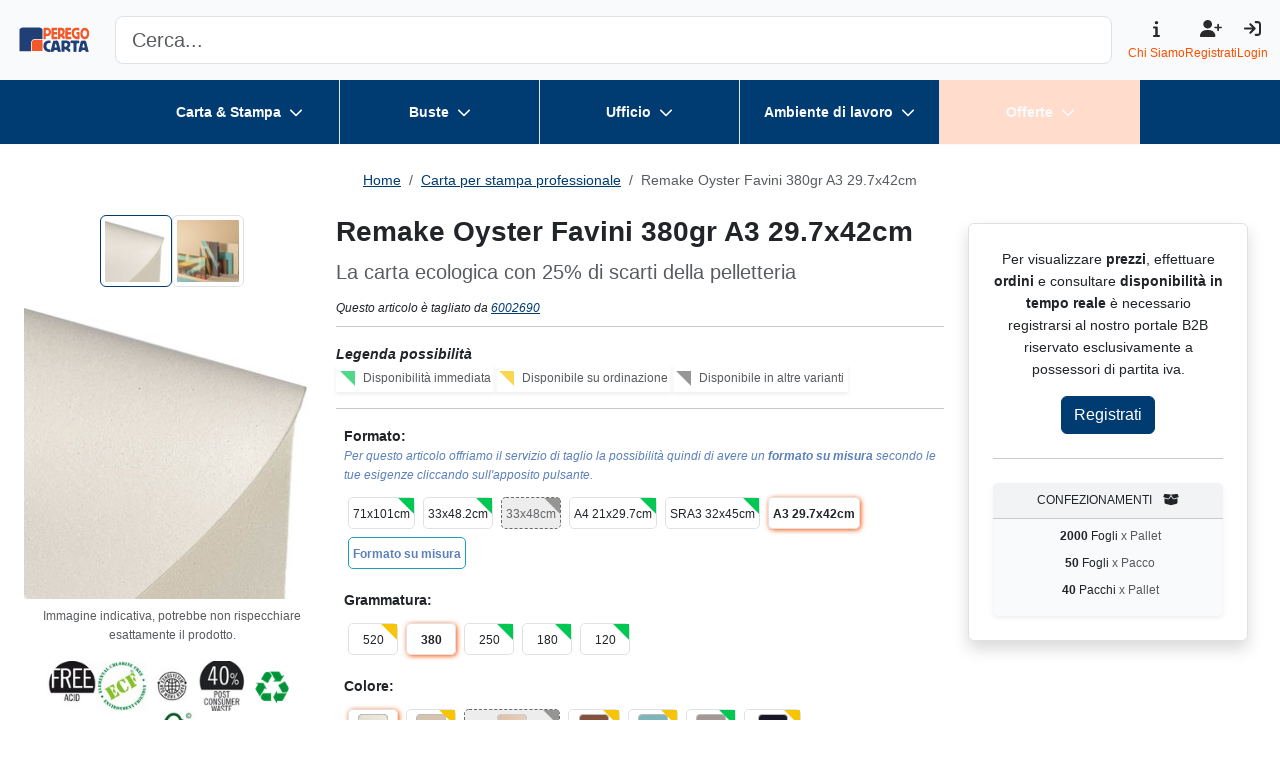

--- FILE ---
content_type: text/html; charset=utf-8
request_url: https://www.peregocarta.it/prodotto/185161
body_size: 28990
content:
<!DOCTYPE html><html lang="it" data-critters-container><head>
  <meta charset="utf-8">
  <title>Perego Carta</title>
  <base href="/">
  <meta name="viewport" content="width=device-width, initial-scale=1">
  <style type="text/css" id="fa-auto-css">:root, :host {
  --fa-font-solid: normal 900 1em/1 "Font Awesome 6 Free";
  --fa-font-regular: normal 400 1em/1 "Font Awesome 6 Free";
  --fa-font-light: normal 300 1em/1 "Font Awesome 6 Pro";
  --fa-font-thin: normal 100 1em/1 "Font Awesome 6 Pro";
  --fa-font-duotone: normal 900 1em/1 "Font Awesome 6 Duotone";
  --fa-font-duotone-regular: normal 400 1em/1 "Font Awesome 6 Duotone";
  --fa-font-duotone-light: normal 300 1em/1 "Font Awesome 6 Duotone";
  --fa-font-duotone-thin: normal 100 1em/1 "Font Awesome 6 Duotone";
  --fa-font-brands: normal 400 1em/1 "Font Awesome 6 Brands";
  --fa-font-sharp-solid: normal 900 1em/1 "Font Awesome 6 Sharp";
  --fa-font-sharp-regular: normal 400 1em/1 "Font Awesome 6 Sharp";
  --fa-font-sharp-light: normal 300 1em/1 "Font Awesome 6 Sharp";
  --fa-font-sharp-thin: normal 100 1em/1 "Font Awesome 6 Sharp";
  --fa-font-sharp-duotone-solid: normal 900 1em/1 "Font Awesome 6 Sharp Duotone";
  --fa-font-sharp-duotone-regular: normal 400 1em/1 "Font Awesome 6 Sharp Duotone";
  --fa-font-sharp-duotone-light: normal 300 1em/1 "Font Awesome 6 Sharp Duotone";
  --fa-font-sharp-duotone-thin: normal 100 1em/1 "Font Awesome 6 Sharp Duotone";
}

svg:not(:root).svg-inline--fa, svg:not(:host).svg-inline--fa {
  overflow: visible;
  box-sizing: content-box;
}

.svg-inline--fa {
  display: var(--fa-display, inline-block);
  height: 1em;
  overflow: visible;
  vertical-align: -0.125em;
}
.svg-inline--fa.fa-2xs {
  vertical-align: 0.1em;
}
.svg-inline--fa.fa-xs {
  vertical-align: 0em;
}
.svg-inline--fa.fa-sm {
  vertical-align: -0.0714285705em;
}
.svg-inline--fa.fa-lg {
  vertical-align: -0.2em;
}
.svg-inline--fa.fa-xl {
  vertical-align: -0.25em;
}
.svg-inline--fa.fa-2xl {
  vertical-align: -0.3125em;
}
.svg-inline--fa.fa-pull-left {
  margin-right: var(--fa-pull-margin, 0.3em);
  width: auto;
}
.svg-inline--fa.fa-pull-right {
  margin-left: var(--fa-pull-margin, 0.3em);
  width: auto;
}
.svg-inline--fa.fa-li {
  width: var(--fa-li-width, 2em);
  top: 0.25em;
}
.svg-inline--fa.fa-fw {
  width: var(--fa-fw-width, 1.25em);
}

.fa-layers svg.svg-inline--fa {
  bottom: 0;
  left: 0;
  margin: auto;
  position: absolute;
  right: 0;
  top: 0;
}

.fa-layers-counter, .fa-layers-text {
  display: inline-block;
  position: absolute;
  text-align: center;
}

.fa-layers {
  display: inline-block;
  height: 1em;
  position: relative;
  text-align: center;
  vertical-align: -0.125em;
  width: 1em;
}
.fa-layers svg.svg-inline--fa {
  transform-origin: center center;
}

.fa-layers-text {
  left: 50%;
  top: 50%;
  transform: translate(-50%, -50%);
  transform-origin: center center;
}

.fa-layers-counter {
  background-color: var(--fa-counter-background-color, #ff253a);
  border-radius: var(--fa-counter-border-radius, 1em);
  box-sizing: border-box;
  color: var(--fa-inverse, #fff);
  line-height: var(--fa-counter-line-height, 1);
  max-width: var(--fa-counter-max-width, 5em);
  min-width: var(--fa-counter-min-width, 1.5em);
  overflow: hidden;
  padding: var(--fa-counter-padding, 0.25em 0.5em);
  right: var(--fa-right, 0);
  text-overflow: ellipsis;
  top: var(--fa-top, 0);
  transform: scale(var(--fa-counter-scale, 0.25));
  transform-origin: top right;
}

.fa-layers-bottom-right {
  bottom: var(--fa-bottom, 0);
  right: var(--fa-right, 0);
  top: auto;
  transform: scale(var(--fa-layers-scale, 0.25));
  transform-origin: bottom right;
}

.fa-layers-bottom-left {
  bottom: var(--fa-bottom, 0);
  left: var(--fa-left, 0);
  right: auto;
  top: auto;
  transform: scale(var(--fa-layers-scale, 0.25));
  transform-origin: bottom left;
}

.fa-layers-top-right {
  top: var(--fa-top, 0);
  right: var(--fa-right, 0);
  transform: scale(var(--fa-layers-scale, 0.25));
  transform-origin: top right;
}

.fa-layers-top-left {
  left: var(--fa-left, 0);
  right: auto;
  top: var(--fa-top, 0);
  transform: scale(var(--fa-layers-scale, 0.25));
  transform-origin: top left;
}

.fa-1x {
  font-size: 1em;
}

.fa-2x {
  font-size: 2em;
}

.fa-3x {
  font-size: 3em;
}

.fa-4x {
  font-size: 4em;
}

.fa-5x {
  font-size: 5em;
}

.fa-6x {
  font-size: 6em;
}

.fa-7x {
  font-size: 7em;
}

.fa-8x {
  font-size: 8em;
}

.fa-9x {
  font-size: 9em;
}

.fa-10x {
  font-size: 10em;
}

.fa-2xs {
  font-size: 0.625em;
  line-height: 0.1em;
  vertical-align: 0.225em;
}

.fa-xs {
  font-size: 0.75em;
  line-height: 0.0833333337em;
  vertical-align: 0.125em;
}

.fa-sm {
  font-size: 0.875em;
  line-height: 0.0714285718em;
  vertical-align: 0.0535714295em;
}

.fa-lg {
  font-size: 1.25em;
  line-height: 0.05em;
  vertical-align: -0.075em;
}

.fa-xl {
  font-size: 1.5em;
  line-height: 0.0416666682em;
  vertical-align: -0.125em;
}

.fa-2xl {
  font-size: 2em;
  line-height: 0.03125em;
  vertical-align: -0.1875em;
}

.fa-fw {
  text-align: center;
  width: 1.25em;
}

.fa-ul {
  list-style-type: none;
  margin-left: var(--fa-li-margin, 2.5em);
  padding-left: 0;
}
.fa-ul > li {
  position: relative;
}

.fa-li {
  left: calc(-1 * var(--fa-li-width, 2em));
  position: absolute;
  text-align: center;
  width: var(--fa-li-width, 2em);
  line-height: inherit;
}

.fa-border {
  border-color: var(--fa-border-color, #eee);
  border-radius: var(--fa-border-radius, 0.1em);
  border-style: var(--fa-border-style, solid);
  border-width: var(--fa-border-width, 0.08em);
  padding: var(--fa-border-padding, 0.2em 0.25em 0.15em);
}

.fa-pull-left {
  float: left;
  margin-right: var(--fa-pull-margin, 0.3em);
}

.fa-pull-right {
  float: right;
  margin-left: var(--fa-pull-margin, 0.3em);
}

.fa-beat {
  animation-name: fa-beat;
  animation-delay: var(--fa-animation-delay, 0s);
  animation-direction: var(--fa-animation-direction, normal);
  animation-duration: var(--fa-animation-duration, 1s);
  animation-iteration-count: var(--fa-animation-iteration-count, infinite);
  animation-timing-function: var(--fa-animation-timing, ease-in-out);
}

.fa-bounce {
  animation-name: fa-bounce;
  animation-delay: var(--fa-animation-delay, 0s);
  animation-direction: var(--fa-animation-direction, normal);
  animation-duration: var(--fa-animation-duration, 1s);
  animation-iteration-count: var(--fa-animation-iteration-count, infinite);
  animation-timing-function: var(--fa-animation-timing, cubic-bezier(0.28, 0.84, 0.42, 1));
}

.fa-fade {
  animation-name: fa-fade;
  animation-delay: var(--fa-animation-delay, 0s);
  animation-direction: var(--fa-animation-direction, normal);
  animation-duration: var(--fa-animation-duration, 1s);
  animation-iteration-count: var(--fa-animation-iteration-count, infinite);
  animation-timing-function: var(--fa-animation-timing, cubic-bezier(0.4, 0, 0.6, 1));
}

.fa-beat-fade {
  animation-name: fa-beat-fade;
  animation-delay: var(--fa-animation-delay, 0s);
  animation-direction: var(--fa-animation-direction, normal);
  animation-duration: var(--fa-animation-duration, 1s);
  animation-iteration-count: var(--fa-animation-iteration-count, infinite);
  animation-timing-function: var(--fa-animation-timing, cubic-bezier(0.4, 0, 0.6, 1));
}

.fa-flip {
  animation-name: fa-flip;
  animation-delay: var(--fa-animation-delay, 0s);
  animation-direction: var(--fa-animation-direction, normal);
  animation-duration: var(--fa-animation-duration, 1s);
  animation-iteration-count: var(--fa-animation-iteration-count, infinite);
  animation-timing-function: var(--fa-animation-timing, ease-in-out);
}

.fa-shake {
  animation-name: fa-shake;
  animation-delay: var(--fa-animation-delay, 0s);
  animation-direction: var(--fa-animation-direction, normal);
  animation-duration: var(--fa-animation-duration, 1s);
  animation-iteration-count: var(--fa-animation-iteration-count, infinite);
  animation-timing-function: var(--fa-animation-timing, linear);
}

.fa-spin {
  animation-name: fa-spin;
  animation-delay: var(--fa-animation-delay, 0s);
  animation-direction: var(--fa-animation-direction, normal);
  animation-duration: var(--fa-animation-duration, 2s);
  animation-iteration-count: var(--fa-animation-iteration-count, infinite);
  animation-timing-function: var(--fa-animation-timing, linear);
}

.fa-spin-reverse {
  --fa-animation-direction: reverse;
}

.fa-pulse,
.fa-spin-pulse {
  animation-name: fa-spin;
  animation-direction: var(--fa-animation-direction, normal);
  animation-duration: var(--fa-animation-duration, 1s);
  animation-iteration-count: var(--fa-animation-iteration-count, infinite);
  animation-timing-function: var(--fa-animation-timing, steps(8));
}

@media (prefers-reduced-motion: reduce) {
  .fa-beat,
.fa-bounce,
.fa-fade,
.fa-beat-fade,
.fa-flip,
.fa-pulse,
.fa-shake,
.fa-spin,
.fa-spin-pulse {
    animation-delay: -1ms;
    animation-duration: 1ms;
    animation-iteration-count: 1;
    transition-delay: 0s;
    transition-duration: 0s;
  }
}
@keyframes fa-beat {
  0%, 90% {
    transform: scale(1);
  }
  45% {
    transform: scale(var(--fa-beat-scale, 1.25));
  }
}
@keyframes fa-bounce {
  0% {
    transform: scale(1, 1) translateY(0);
  }
  10% {
    transform: scale(var(--fa-bounce-start-scale-x, 1.1), var(--fa-bounce-start-scale-y, 0.9)) translateY(0);
  }
  30% {
    transform: scale(var(--fa-bounce-jump-scale-x, 0.9), var(--fa-bounce-jump-scale-y, 1.1)) translateY(var(--fa-bounce-height, -0.5em));
  }
  50% {
    transform: scale(var(--fa-bounce-land-scale-x, 1.05), var(--fa-bounce-land-scale-y, 0.95)) translateY(0);
  }
  57% {
    transform: scale(1, 1) translateY(var(--fa-bounce-rebound, -0.125em));
  }
  64% {
    transform: scale(1, 1) translateY(0);
  }
  100% {
    transform: scale(1, 1) translateY(0);
  }
}
@keyframes fa-fade {
  50% {
    opacity: var(--fa-fade-opacity, 0.4);
  }
}
@keyframes fa-beat-fade {
  0%, 100% {
    opacity: var(--fa-beat-fade-opacity, 0.4);
    transform: scale(1);
  }
  50% {
    opacity: 1;
    transform: scale(var(--fa-beat-fade-scale, 1.125));
  }
}
@keyframes fa-flip {
  50% {
    transform: rotate3d(var(--fa-flip-x, 0), var(--fa-flip-y, 1), var(--fa-flip-z, 0), var(--fa-flip-angle, -180deg));
  }
}
@keyframes fa-shake {
  0% {
    transform: rotate(-15deg);
  }
  4% {
    transform: rotate(15deg);
  }
  8%, 24% {
    transform: rotate(-18deg);
  }
  12%, 28% {
    transform: rotate(18deg);
  }
  16% {
    transform: rotate(-22deg);
  }
  20% {
    transform: rotate(22deg);
  }
  32% {
    transform: rotate(-12deg);
  }
  36% {
    transform: rotate(12deg);
  }
  40%, 100% {
    transform: rotate(0deg);
  }
}
@keyframes fa-spin {
  0% {
    transform: rotate(0deg);
  }
  100% {
    transform: rotate(360deg);
  }
}
.fa-rotate-90 {
  transform: rotate(90deg);
}

.fa-rotate-180 {
  transform: rotate(180deg);
}

.fa-rotate-270 {
  transform: rotate(270deg);
}

.fa-flip-horizontal {
  transform: scale(-1, 1);
}

.fa-flip-vertical {
  transform: scale(1, -1);
}

.fa-flip-both,
.fa-flip-horizontal.fa-flip-vertical {
  transform: scale(-1, -1);
}

.fa-rotate-by {
  transform: rotate(var(--fa-rotate-angle, 0));
}

.fa-stack {
  display: inline-block;
  vertical-align: middle;
  height: 2em;
  position: relative;
  width: 2.5em;
}

.fa-stack-1x,
.fa-stack-2x {
  bottom: 0;
  left: 0;
  margin: auto;
  position: absolute;
  right: 0;
  top: 0;
  z-index: var(--fa-stack-z-index, auto);
}

.svg-inline--fa.fa-stack-1x {
  height: 1em;
  width: 1.25em;
}
.svg-inline--fa.fa-stack-2x {
  height: 2em;
  width: 2.5em;
}

.fa-inverse {
  color: var(--fa-inverse, #fff);
}

.sr-only,
.fa-sr-only {
  position: absolute;
  width: 1px;
  height: 1px;
  padding: 0;
  margin: -1px;
  overflow: hidden;
  clip: rect(0, 0, 0, 0);
  white-space: nowrap;
  border-width: 0;
}

.sr-only-focusable:not(:focus),
.fa-sr-only-focusable:not(:focus) {
  position: absolute;
  width: 1px;
  height: 1px;
  padding: 0;
  margin: -1px;
  overflow: hidden;
  clip: rect(0, 0, 0, 0);
  white-space: nowrap;
  border-width: 0;
}

.svg-inline--fa .fa-primary {
  fill: var(--fa-primary-color, currentColor);
  opacity: var(--fa-primary-opacity, 1);
}

.svg-inline--fa .fa-secondary {
  fill: var(--fa-secondary-color, currentColor);
  opacity: var(--fa-secondary-opacity, 0.4);
}

.svg-inline--fa.fa-swap-opacity .fa-primary {
  opacity: var(--fa-secondary-opacity, 0.4);
}

.svg-inline--fa.fa-swap-opacity .fa-secondary {
  opacity: var(--fa-primary-opacity, 1);
}

.svg-inline--fa mask .fa-primary,
.svg-inline--fa mask .fa-secondary {
  fill: black;
}</style><link rel="icon" type="image/x-icon" href="favicon.ico">
<style>@charset "UTF-8";:root{--bs-blue: #0d6efd;--bs-indigo: #6610f2;--bs-purple: #6f42c1;--bs-pink: #d63384;--bs-red: #dc3545;--bs-orange: #fd7e14;--bs-yellow: #ffc107;--bs-green: #198754;--bs-teal: #20c997;--bs-cyan: #0dcaf0;--bs-black: #000;--bs-white: #fff;--bs-gray: #6c757d;--bs-gray-dark: #343a40;--bs-gray-100: #f8f9fa;--bs-gray-200: #e9ecef;--bs-gray-300: #dee2e6;--bs-gray-400: #ced4da;--bs-gray-500: #adb5bd;--bs-gray-600: #6c757d;--bs-gray-700: #495057;--bs-gray-800: #343a40;--bs-gray-900: #212529;--bs-primary: #003C71;--bs-secondary: #FE5000;--bs-success: #3eae1e;--bs-info: #5C80BC;--bs-warning: #FFD814;--bs-danger: #E76F51;--bs-light: #F9FAFB;--bs-dark: #2A2A2A;--bs-accent: #8E44AD;--bs-primary-rgb: 0, 60, 113;--bs-secondary-rgb: 254, 80, 0;--bs-success-rgb: 62, 174, 30;--bs-info-rgb: 92, 128, 188;--bs-warning-rgb: 255, 216, 20;--bs-danger-rgb: 231, 111, 81;--bs-light-rgb: 249, 250, 251;--bs-dark-rgb: 42, 42, 42;--bs-accent-rgb: 142, 68, 173;--bs-primary-text-emphasis: #00182d;--bs-secondary-text-emphasis: #662000;--bs-success-text-emphasis: #19460c;--bs-info-text-emphasis: #25334b;--bs-warning-text-emphasis: #665608;--bs-danger-text-emphasis: #5c2c20;--bs-light-text-emphasis: #495057;--bs-dark-text-emphasis: #495057;--bs-primary-bg-subtle: #ccd8e3;--bs-secondary-bg-subtle: #ffdccc;--bs-success-bg-subtle: #d8efd2;--bs-info-bg-subtle: #dee6f2;--bs-warning-bg-subtle: #fff7d0;--bs-danger-bg-subtle: #fae2dc;--bs-light-bg-subtle: #fcfcfd;--bs-dark-bg-subtle: #ced4da;--bs-primary-border-subtle: #99b1c6;--bs-secondary-border-subtle: #ffb999;--bs-success-border-subtle: #b2dfa5;--bs-info-border-subtle: #becce4;--bs-warning-border-subtle: #ffefa1;--bs-danger-border-subtle: #f5c5b9;--bs-light-border-subtle: #e9ecef;--bs-dark-border-subtle: #adb5bd;--bs-white-rgb: 255, 255, 255;--bs-black-rgb: 0, 0, 0;--bs-font-sans-serif: system-ui, -apple-system, "Segoe UI", Roboto, "Helvetica Neue", "Noto Sans", "Liberation Sans", Arial, sans-serif, "Apple Color Emoji", "Segoe UI Emoji", "Segoe UI Symbol", "Noto Color Emoji";--bs-font-monospace: SFMono-Regular, Menlo, Monaco, Consolas, "Liberation Mono", "Courier New", monospace;--bs-gradient: linear-gradient(180deg, rgba(255, 255, 255, .15), rgba(255, 255, 255, 0));--bs-body-font-family: var(--bs-font-sans-serif);--bs-body-font-size: 1rem;--bs-body-font-weight: 400;--bs-body-line-height: 1.5;--bs-body-color: #212529;--bs-body-color-rgb: 33, 37, 41;--bs-body-bg: #fff;--bs-body-bg-rgb: 255, 255, 255;--bs-emphasis-color: #000;--bs-emphasis-color-rgb: 0, 0, 0;--bs-secondary-color: rgba(33, 37, 41, .75);--bs-secondary-color-rgb: 33, 37, 41;--bs-secondary-bg: #e9ecef;--bs-secondary-bg-rgb: 233, 236, 239;--bs-tertiary-color: rgba(33, 37, 41, .5);--bs-tertiary-color-rgb: 33, 37, 41;--bs-tertiary-bg: #f8f9fa;--bs-tertiary-bg-rgb: 248, 249, 250;--bs-heading-color: inherit;--bs-link-color: #003C71;--bs-link-color-rgb: 0, 60, 113;--bs-link-decoration: underline;--bs-link-hover-color: #00305a;--bs-link-hover-color-rgb: 0, 48, 90;--bs-code-color: #d63384;--bs-highlight-color: #212529;--bs-highlight-bg: #fff3cd;--bs-border-width: 1px;--bs-border-style: solid;--bs-border-color: #dee2e6;--bs-border-color-translucent: rgba(0, 0, 0, .175);--bs-border-radius: .375rem;--bs-border-radius-sm: .25rem;--bs-border-radius-lg: .5rem;--bs-border-radius-xl: 1rem;--bs-border-radius-xxl: 2rem;--bs-border-radius-2xl: var(--bs-border-radius-xxl);--bs-border-radius-pill: 50rem;--bs-box-shadow: 0 .5rem 1rem rgba(0, 0, 0, .15);--bs-box-shadow-sm: 0 .125rem .25rem rgba(0, 0, 0, .075);--bs-box-shadow-lg: 0 1rem 3rem rgba(0, 0, 0, .175);--bs-box-shadow-inset: inset 0 1px 2px rgba(0, 0, 0, .075);--bs-focus-ring-width: .25rem;--bs-focus-ring-opacity: .25;--bs-focus-ring-color: rgba(0, 60, 113, .25);--bs-form-valid-color: #3eae1e;--bs-form-valid-border-color: #3eae1e;--bs-form-invalid-color: #E76F51;--bs-form-invalid-border-color: #E76F51}*,*:before,*:after{box-sizing:border-box}@media (prefers-reduced-motion: no-preference){:root{scroll-behavior:smooth}}body{margin:0;font-family:var(--bs-body-font-family);font-size:var(--bs-body-font-size);font-weight:var(--bs-body-font-weight);line-height:var(--bs-body-line-height);color:var(--bs-body-color);text-align:var(--bs-body-text-align);background-color:var(--bs-body-bg);-webkit-text-size-adjust:100%;-webkit-tap-highlight-color:rgba(0,0,0,0)}hr{margin:1rem 0;color:inherit;border:0;border-top:var(--bs-border-width) solid;opacity:.25}h6,.h5,h4,h3,.h3,h2{margin-top:0;margin-bottom:.5rem;font-weight:500;line-height:1.2;color:var(--bs-heading-color)}h2{font-size:calc(1.325rem + .9vw)}@media (min-width: 1200px){h2{font-size:2rem}}h3,.h3{font-size:calc(1.3rem + .6vw)}@media (min-width: 1200px){h3,.h3{font-size:1.75rem}}h4{font-size:calc(1.275rem + .3vw)}@media (min-width: 1200px){h4{font-size:1.5rem}}.h5{font-size:1.25rem}h6{font-size:1rem}p{margin-top:0;margin-bottom:1rem}ol,ul{padding-left:2rem}ol,ul{margin-top:0;margin-bottom:1rem}b{font-weight:bolder}small,.small{font-size:.875em}a{color:rgba(var(--bs-link-color-rgb),var(--bs-link-opacity, 1));text-decoration:underline}a:hover{--bs-link-color-rgb: var(--bs-link-hover-color-rgb)}img,svg{vertical-align:middle}button{border-radius:0}button:focus:not(:focus-visible){outline:0}input,button{margin:0;font-family:inherit;font-size:inherit;line-height:inherit}button{text-transform:none}button,[type=button]{-webkit-appearance:button}button:not(:disabled),[type=button]:not(:disabled){cursor:pointer}.lead{font-size:1.25rem;font-weight:300}.list-unstyled{padding-left:0;list-style:none}.img-fluid{max-width:100%;height:auto}.img-thumbnail{padding:.25rem;background-color:var(--bs-body-bg);border:var(--bs-border-width) solid var(--bs-border-color);border-radius:var(--bs-border-radius);max-width:100%;height:auto}.container,.container-fluid{--bs-gutter-x: 1.5rem;--bs-gutter-y: 0;width:100%;padding-right:calc(var(--bs-gutter-x) * .5);padding-left:calc(var(--bs-gutter-x) * .5);margin-right:auto;margin-left:auto}@media (min-width: 576px){.container{max-width:540px}}@media (min-width: 768px){.container{max-width:720px}}@media (min-width: 992px){.container{max-width:960px}}@media (min-width: 1200px){.container{max-width:1140px}}@media (min-width: 1400px){.container{max-width:1320px}}:root{--bs-breakpoint-xs: 0;--bs-breakpoint-sm: 576px;--bs-breakpoint-md: 768px;--bs-breakpoint-lg: 992px;--bs-breakpoint-xl: 1200px;--bs-breakpoint-xxl: 1400px}.row{--bs-gutter-x: 1.5rem;--bs-gutter-y: 0;display:flex;flex-wrap:wrap;margin-top:calc(-1 * var(--bs-gutter-y));margin-right:calc(-.5 * var(--bs-gutter-x));margin-left:calc(-.5 * var(--bs-gutter-x))}.row>*{flex-shrink:0;width:100%;max-width:100%;padding-right:calc(var(--bs-gutter-x) * .5);padding-left:calc(var(--bs-gutter-x) * .5);margin-top:var(--bs-gutter-y)}.col-4{flex:0 0 auto;width:33.33333333%}.col-12{flex:0 0 auto;width:100%}.g-2{--bs-gutter-x: .5rem}.g-2{--bs-gutter-y: .5rem}.g-3{--bs-gutter-x: 1rem}.g-3{--bs-gutter-y: 1rem}.gy-4{--bs-gutter-y: 1.5rem}@media (min-width: 768px){.col-md-2{flex:0 0 auto;width:16.66666667%}.col-md-6{flex:0 0 auto;width:50%}}@media (min-width: 992px){.col-lg-3{flex:0 0 auto;width:25%}.col-lg-4{flex:0 0 auto;width:33.33333333%}.col-lg-6{flex:0 0 auto;width:50%}}.form-control{display:block;width:100%;padding:.375rem .75rem;font-size:1rem;font-weight:400;line-height:1.5;color:var(--bs-body-color);appearance:none;background-color:var(--bs-body-bg);background-clip:padding-box;border:var(--bs-border-width) solid var(--bs-border-color);border-radius:var(--bs-border-radius);transition:border-color .15s ease-in-out,box-shadow .15s ease-in-out}@media (prefers-reduced-motion: reduce){.form-control{transition:none}}.form-control:focus{color:var(--bs-body-color);background-color:var(--bs-body-bg);border-color:#809eb8;outline:0;box-shadow:0 0 0 .25rem #003c7140}.form-control::-webkit-date-and-time-value{min-width:85px;height:1.5em;margin:0}.form-control::-webkit-datetime-edit{display:block;padding:0}.form-control::placeholder{color:var(--bs-secondary-color);opacity:1}.form-control:disabled{background-color:var(--bs-secondary-bg);opacity:1}.form-control::file-selector-button{padding:.375rem .75rem;margin:-.375rem -.75rem;margin-inline-end:.75rem;color:var(--bs-body-color);background-color:var(--bs-tertiary-bg);pointer-events:none;border-color:inherit;border-style:solid;border-width:0;border-inline-end-width:var(--bs-border-width);border-radius:0;transition:color .15s ease-in-out,background-color .15s ease-in-out,border-color .15s ease-in-out,box-shadow .15s ease-in-out}@media (prefers-reduced-motion: reduce){.form-control::file-selector-button{transition:none}}.form-control:hover:not(:disabled):not([readonly])::file-selector-button{background-color:var(--bs-secondary-bg)}.form-control-lg{min-height:calc(1.5em + 1rem + calc(var(--bs-border-width) * 2));padding:.5rem 1rem;font-size:1.25rem;border-radius:var(--bs-border-radius-lg)}.form-control-lg::file-selector-button{padding:.5rem 1rem;margin:-.5rem -1rem;margin-inline-end:1rem}.btn{--bs-btn-padding-x: .75rem;--bs-btn-padding-y: .375rem;--bs-btn-font-family: ;--bs-btn-font-size: 1rem;--bs-btn-font-weight: 400;--bs-btn-line-height: 1.5;--bs-btn-color: var(--bs-body-color);--bs-btn-bg: transparent;--bs-btn-border-width: var(--bs-border-width);--bs-btn-border-color: transparent;--bs-btn-border-radius: var(--bs-border-radius);--bs-btn-hover-border-color: transparent;--bs-btn-box-shadow: inset 0 1px 0 rgba(255, 255, 255, .15), 0 1px 1px rgba(0, 0, 0, .075);--bs-btn-disabled-opacity: .65;--bs-btn-focus-box-shadow: 0 0 0 .25rem rgba(var(--bs-btn-focus-shadow-rgb), .5);display:inline-block;padding:var(--bs-btn-padding-y) var(--bs-btn-padding-x);font-family:var(--bs-btn-font-family);font-size:var(--bs-btn-font-size);font-weight:var(--bs-btn-font-weight);line-height:var(--bs-btn-line-height);color:var(--bs-btn-color);text-align:center;text-decoration:none;vertical-align:middle;cursor:pointer;-webkit-user-select:none;user-select:none;border:var(--bs-btn-border-width) solid var(--bs-btn-border-color);border-radius:var(--bs-btn-border-radius);background-color:var(--bs-btn-bg);transition:color .15s ease-in-out,background-color .15s ease-in-out,border-color .15s ease-in-out,box-shadow .15s ease-in-out}@media (prefers-reduced-motion: reduce){.btn{transition:none}}.btn:hover{color:var(--bs-btn-hover-color);background-color:var(--bs-btn-hover-bg);border-color:var(--bs-btn-hover-border-color)}.btn:focus-visible{color:var(--bs-btn-hover-color);background-color:var(--bs-btn-hover-bg);border-color:var(--bs-btn-hover-border-color);outline:0;box-shadow:var(--bs-btn-focus-box-shadow)}:not(.btn-check)+.btn:active,.btn:first-child:active{color:var(--bs-btn-active-color);background-color:var(--bs-btn-active-bg);border-color:var(--bs-btn-active-border-color)}:not(.btn-check)+.btn:active:focus-visible,.btn:first-child:active:focus-visible{box-shadow:var(--bs-btn-focus-box-shadow)}.btn:disabled{color:var(--bs-btn-disabled-color);pointer-events:none;background-color:var(--bs-btn-disabled-bg);border-color:var(--bs-btn-disabled-border-color);opacity:var(--bs-btn-disabled-opacity)}.btn-primary{--bs-btn-color: #fff;--bs-btn-bg: #003C71;--bs-btn-border-color: #003C71;--bs-btn-hover-color: #fff;--bs-btn-hover-bg: #003360;--bs-btn-hover-border-color: #00305a;--bs-btn-focus-shadow-rgb: 38, 89, 134;--bs-btn-active-color: #fff;--bs-btn-active-bg: #00305a;--bs-btn-active-border-color: #002d55;--bs-btn-active-shadow: inset 0 3px 5px rgba(0, 0, 0, .125);--bs-btn-disabled-color: #fff;--bs-btn-disabled-bg: #003C71;--bs-btn-disabled-border-color: #003C71}.nav{--bs-nav-link-padding-x: 1rem;--bs-nav-link-padding-y: .5rem;--bs-nav-link-font-weight: ;--bs-nav-link-color: var(--bs-link-color);--bs-nav-link-hover-color: var(--bs-link-hover-color);--bs-nav-link-disabled-color: var(--bs-secondary-color);display:flex;flex-wrap:wrap;padding-left:0;margin-bottom:0;list-style:none}.nav-link{display:block;padding:var(--bs-nav-link-padding-y) var(--bs-nav-link-padding-x);font-size:var(--bs-nav-link-font-size);font-weight:var(--bs-nav-link-font-weight);color:var(--bs-nav-link-color);text-decoration:none;background:none;border:0;transition:color .15s ease-in-out,background-color .15s ease-in-out,border-color .15s ease-in-out}@media (prefers-reduced-motion: reduce){.nav-link{transition:none}}.nav-link:hover,.nav-link:focus{color:var(--bs-nav-link-hover-color)}.nav-link:focus-visible{outline:0;box-shadow:0 0 0 .25rem #003c7140}.nav-link:disabled{color:var(--bs-nav-link-disabled-color);pointer-events:none;cursor:default}.nav-tabs{--bs-nav-tabs-border-width: var(--bs-border-width);--bs-nav-tabs-border-color: var(--bs-border-color);--bs-nav-tabs-border-radius: var(--bs-border-radius);--bs-nav-tabs-link-hover-border-color: var(--bs-secondary-bg) var(--bs-secondary-bg) var(--bs-border-color);--bs-nav-tabs-link-active-color: var(--bs-emphasis-color);--bs-nav-tabs-link-active-bg: var(--bs-body-bg);--bs-nav-tabs-link-active-border-color: var(--bs-border-color) var(--bs-border-color) var(--bs-body-bg);border-bottom:var(--bs-nav-tabs-border-width) solid var(--bs-nav-tabs-border-color)}.nav-tabs .nav-link{margin-bottom:calc(-1 * var(--bs-nav-tabs-border-width));border:var(--bs-nav-tabs-border-width) solid transparent;border-top-left-radius:var(--bs-nav-tabs-border-radius);border-top-right-radius:var(--bs-nav-tabs-border-radius)}.nav-tabs .nav-link:hover,.nav-tabs .nav-link:focus{isolation:isolate;border-color:var(--bs-nav-tabs-link-hover-border-color)}.nav-tabs .nav-link.active{color:var(--bs-nav-tabs-link-active-color);background-color:var(--bs-nav-tabs-link-active-bg);border-color:var(--bs-nav-tabs-link-active-border-color)}.navbar-brand{padding-top:var(--bs-navbar-brand-padding-y);padding-bottom:var(--bs-navbar-brand-padding-y);margin-right:var(--bs-navbar-brand-margin-end);font-size:var(--bs-navbar-brand-font-size);color:var(--bs-navbar-brand-color);text-decoration:none;white-space:nowrap}.navbar-brand:hover,.navbar-brand:focus{color:var(--bs-navbar-brand-hover-color)}.card{--bs-card-spacer-y: 1rem;--bs-card-spacer-x: 1rem;--bs-card-title-spacer-y: .5rem;--bs-card-title-color: ;--bs-card-subtitle-color: ;--bs-card-border-width: var(--bs-border-width);--bs-card-border-color: var(--bs-border-color-translucent);--bs-card-border-radius: var(--bs-border-radius);--bs-card-box-shadow: ;--bs-card-inner-border-radius: calc(var(--bs-border-radius) - (var(--bs-border-width)));--bs-card-cap-padding-y: .5rem;--bs-card-cap-padding-x: 1rem;--bs-card-cap-bg: rgba(var(--bs-body-color-rgb), .03);--bs-card-cap-color: ;--bs-card-height: ;--bs-card-color: ;--bs-card-bg: var(--bs-body-bg);--bs-card-img-overlay-padding: 1rem;--bs-card-group-margin: .75rem;position:relative;display:flex;flex-direction:column;min-width:0;height:var(--bs-card-height);color:var(--bs-body-color);word-wrap:break-word;background-color:var(--bs-card-bg);background-clip:border-box;border:var(--bs-card-border-width) solid var(--bs-card-border-color);border-radius:var(--bs-card-border-radius)}.card-body{flex:1 1 auto;padding:var(--bs-card-spacer-y) var(--bs-card-spacer-x);color:var(--bs-card-color)}.card-text:last-child{margin-bottom:0}.card-header{padding:var(--bs-card-cap-padding-y) var(--bs-card-cap-padding-x);margin-bottom:0;color:var(--bs-card-cap-color);background-color:var(--bs-card-cap-bg);border-bottom:var(--bs-card-border-width) solid var(--bs-card-border-color)}.card-header:first-child{border-radius:var(--bs-card-inner-border-radius) var(--bs-card-inner-border-radius) 0 0}.breadcrumb{--bs-breadcrumb-padding-x: 0;--bs-breadcrumb-padding-y: 0;--bs-breadcrumb-margin-bottom: 1rem;--bs-breadcrumb-bg: ;--bs-breadcrumb-border-radius: ;--bs-breadcrumb-divider-color: var(--bs-secondary-color);--bs-breadcrumb-item-padding-x: .5rem;--bs-breadcrumb-item-active-color: var(--bs-secondary-color);display:flex;flex-wrap:wrap;padding:var(--bs-breadcrumb-padding-y) var(--bs-breadcrumb-padding-x);margin-bottom:var(--bs-breadcrumb-margin-bottom);font-size:var(--bs-breadcrumb-font-size);list-style:none;background-color:var(--bs-breadcrumb-bg);border-radius:var(--bs-breadcrumb-border-radius)}.breadcrumb-item+.breadcrumb-item{padding-left:var(--bs-breadcrumb-item-padding-x)}.breadcrumb-item+.breadcrumb-item:before{float:left;padding-right:var(--bs-breadcrumb-item-padding-x);color:var(--bs-breadcrumb-divider-color);content:var(--bs-breadcrumb-divider, "/")}.breadcrumb-item.active{color:var(--bs-breadcrumb-item-active-color)}:root{--bs-btn-close-filter: }.toast-container{--bs-toast-zindex: 1090;position:absolute;z-index:var(--bs-toast-zindex);width:max-content;max-width:100%;pointer-events:none}:root{--bs-carousel-indicator-active-bg: #fff;--bs-carousel-caption-color: #fff;--bs-carousel-control-icon-filter: }.sticky-top{position:sticky;top:0;z-index:1020}.overflow-hidden{overflow:hidden!important}.d-block{display:block!important}.d-grid{display:grid!important}.d-flex{display:flex!important}.d-none{display:none!important}.shadow{box-shadow:var(--bs-box-shadow)!important}.shadow-sm{box-shadow:var(--bs-box-shadow-sm)!important}.position-relative{position:relative!important}.position-fixed{position:fixed!important}.bottom-0{bottom:0!important}.end-0{right:0!important}.border{border:var(--bs-border-width) var(--bs-border-style) var(--bs-border-color)!important}.border-0{border:0!important}.border-top{border-top:var(--bs-border-width) var(--bs-border-style) var(--bs-border-color)!important}.border-end{border-right:var(--bs-border-width) var(--bs-border-style) var(--bs-border-color)!important}.border-end-0{border-right:0!important}.border-primary{--bs-border-opacity: 1;border-color:rgba(var(--bs-primary-rgb),var(--bs-border-opacity))!important}.border-primary-subtle{border-color:var(--bs-primary-border-subtle)!important}.w-50{width:50%!important}.w-100{width:100%!important}.h-100{height:100%!important}.flex-column{flex-direction:column!important}.flex-grow-1{flex-grow:1!important}.flex-wrap{flex-wrap:wrap!important}.justify-content-center{justify-content:center!important}.justify-content-between{justify-content:space-between!important}.align-items-start{align-items:flex-start!important}.align-items-center{align-items:center!important}.order-0{order:0!important}.order-1{order:1!important}.order-2{order:2!important}.order-3{order:3!important}.m-3{margin:1rem!important}.my-4{margin-top:1.5rem!important;margin-bottom:1.5rem!important}.mt-0{margin-top:0!important}.mt-1{margin-top:.25rem!important}.mt-2{margin-top:.5rem!important}.mt-3{margin-top:1rem!important}.mt-4{margin-top:1.5rem!important}.mt-5{margin-top:3rem!important}.me-1{margin-right:.25rem!important}.me-2{margin-right:.5rem!important}.mb-0{margin-bottom:0!important}.mb-2{margin-bottom:.5rem!important}.mb-3{margin-bottom:1rem!important}.mb-4{margin-bottom:1.5rem!important}.ms-2{margin-left:.5rem!important}.p-1{padding:.25rem!important}.p-2{padding:.5rem!important}.p-3{padding:1rem!important}.p-4{padding:1.5rem!important}.px-3{padding-right:1rem!important;padding-left:1rem!important}.py-2{padding-top:.5rem!important;padding-bottom:.5rem!important}.pt-3{padding-top:1rem!important}.pt-5{padding-top:3rem!important}.pb-3{padding-bottom:1rem!important}.gap-2{gap:.5rem!important}.gap-3{gap:1rem!important}.gap-4{gap:1.5rem!important}.fst-italic{font-style:italic!important}.fw-semibold{font-weight:600!important}.fw-bold{font-weight:700!important}.lh-sm{line-height:1.25!important}.text-center{text-align:center!important}.text-decoration-none{text-decoration:none!important}.text-uppercase{text-transform:uppercase!important}.text-primary{--bs-text-opacity: 1;color:rgba(var(--bs-primary-rgb),var(--bs-text-opacity))!important}.text-secondary{--bs-text-opacity: 1;color:rgba(var(--bs-secondary-rgb),var(--bs-text-opacity))!important}.text-info{--bs-text-opacity: 1;color:rgba(var(--bs-info-rgb),var(--bs-text-opacity))!important}.text-dark{--bs-text-opacity: 1;color:rgba(var(--bs-dark-rgb),var(--bs-text-opacity))!important}.text-white{--bs-text-opacity: 1;color:rgba(var(--bs-white-rgb),var(--bs-text-opacity))!important}.text-body-secondary{--bs-text-opacity: 1;color:var(--bs-secondary-color)!important}.bg-primary{--bs-bg-opacity: 1;background-color:rgba(var(--bs-primary-rgb),var(--bs-bg-opacity))!important}.bg-light{--bs-bg-opacity: 1;background-color:rgba(var(--bs-light-rgb),var(--bs-bg-opacity))!important}.bg-white{--bs-bg-opacity: 1;background-color:rgba(var(--bs-white-rgb),var(--bs-bg-opacity))!important}.rounded{border-radius:var(--bs-border-radius)!important}@media (min-width: 768px){.flex-md-row{flex-direction:row!important}}@media (min-width: 992px){.d-lg-flex{display:flex!important}.d-lg-none{display:none!important}.flex-lg-row{flex-direction:row!important}.order-lg-0{order:0!important}.text-lg-start{text-align:left!important}}body{font-family:Inter,Helvetica Neue,sans-serif;font-size:14px;line-height:1.6;margin:0;padding:0}.cursor-pointer{cursor:pointer}
</style><link rel="stylesheet" href="styles-BPPOTFWU.css" media="print" onload="this.media='all'"><noscript><link rel="stylesheet" href="styles-BPPOTFWU.css"></noscript><style ng-app-id="ng">@charset "UTF-8";#header-menu[_ngcontent-ng-c3253174098]{height:145px}#selected-customer[_ngcontent-ng-c3253174098]{z-index:10;height:40px}.mega-menu-bar[_ngcontent-ng-c3253174098]{position:relative;color:#f9fafb}.mega-menu-bar[_ngcontent-ng-c3253174098]   .mega-menu-bar-container[_ngcontent-ng-c3253174098]{height:64px;font-weight:700}.mega-menu-bar[_ngcontent-ng-c3253174098]   .mega-menu-bar-container[_ngcontent-ng-c3253174098]   .border-end[_ngcontent-ng-c3253174098]{border-right:1px solid rgba(0,0,0,.1)}.mega-menu-bar[_ngcontent-ng-c3253174098]   .mega-menu-bar-container[_ngcontent-ng-c3253174098]   .macro-and-icon[_ngcontent-ng-c3253174098]{position:relative;transition:background-color .2s ease;width:200px;height:100%}.mega-menu-bar[_ngcontent-ng-c3253174098]   .mega-menu-bar-container[_ngcontent-ng-c3253174098]   .macro-and-icon[_ngcontent-ng-c3253174098]   fa-icon[_ngcontent-ng-c3253174098]{transition:color .2s ease}.mega-menu-bar[_ngcontent-ng-c3253174098]   .mega-menu-bar-container[_ngcontent-ng-c3253174098]   .macro-and-icon[_ngcontent-ng-c3253174098]:hover{background-color:var(--bs-primary-bg-subtle);color:#003c71}.mega-menu-bar[_ngcontent-ng-c3253174098]   .mega-menu-bar-container[_ngcontent-ng-c3253174098]   .macro-and-icon[_ngcontent-ng-c3253174098]:hover   fa-icon[_ngcontent-ng-c3253174098]{color:#003c71}.mega-menu-bar[_ngcontent-ng-c3253174098]   .sale_category[_ngcontent-ng-c3253174098]{background-color:var(--bs-secondary-bg-subtle);font-weight:700}.mega-menu-bar[_ngcontent-ng-c3253174098]   .link-category[_ngcontent-ng-c3253174098]{text-decoration:none;color:#003c71;cursor:pointer}.mega-menu-bar[_ngcontent-ng-c3253174098]   .link-category[_ngcontent-ng-c3253174098]:hover{cursor:pointer;color:#fe5000}.search-container[_ngcontent-ng-c3253174098]{position:absolute;max-height:calc(100vh - 145px);overflow-y:auto;overflow-x:hidden;-webkit-overflow-scrolling:touch}.search-container[_ngcontent-ng-c3253174098]   .search-suggestion[_ngcontent-ng-c3253174098]{text-decoration:none;color:#003c71;cursor:pointer}.search-container[_ngcontent-ng-c3253174098]   .search-suggestion[_ngcontent-ng-c3253174098]:hover{cursor:pointer;color:#fe5000}.search-overlay[_ngcontent-ng-c3253174098]{position:fixed;left:0;right:0;z-index:1100;background:transparent;overflow-y:auto;overflow-x:hidden;-webkit-overflow-scrolling:touch;padding:0}.search-panel[_ngcontent-ng-c3253174098]{--gutter: 16px;margin:0 var(--gutter);background:#fff;border-radius:12px;box-shadow:0 12px 28px #00000029;padding:16px;min-height:160px;overflow-x:hidden}@media (min-width: 576px){.search-panel[_ngcontent-ng-c3253174098]{--gutter: 24px;border-radius:14px;padding:18px}}@media (min-width: 992px){.search-panel[_ngcontent-ng-c3253174098]{--gutter: 40px;border-radius:16px;padding:22px;max-width:95%;margin-left:auto;margin-right:auto}}.search-text[_ngcontent-ng-c3253174098]{min-width:0;white-space:normal;overflow-wrap:anywhere;word-break:break-word}.search-title[_ngcontent-ng-c3253174098], .search-desc[_ngcontent-ng-c3253174098]{white-space:normal;overflow:visible;text-overflow:clip}.search-img[_ngcontent-ng-c3253174098]{display:block;max-width:100%;height:auto}.search-result-item[_ngcontent-ng-c3253174098]{padding:.5rem .35rem;border-radius:.5rem;cursor:pointer;transition:background-color .15s ease}.search-result-item[_ngcontent-ng-c3253174098]:hover{background:var(--bs-primary-bg-subtle)}.link-category[_ngcontent-ng-c3253174098]{text-decoration:none;color:#003c71;cursor:pointer;padding:.125rem .25rem;border-radius:.375rem;transition:color .15s ease,background-color .15s ease}.link-category[_ngcontent-ng-c3253174098]:hover{color:#fe5000;background-color:rgba(var(--bs-primary-rgb),.06)}</style><style ng-app-id="ng">@charset "UTF-8";.product-page[_ngcontent-ng-c3094941505]{min-height:calc(100vh - 145px)}.product-page[_ngcontent-ng-c3094941505]   .spinner[_ngcontent-ng-c3094941505]{height:calc(100vh - 145px)}.product-page[_ngcontent-ng-c3094941505]   .sale-badge[_ngcontent-ng-c3094941505]{position:absolute;top:15px;right:-12px;transform:rotate(45deg);background-color:#e76f51;color:#fff;padding:5px 15px;font-size:.9rem;font-weight:700;z-index:10;box-shadow:0 2px 6px #0003;text-align:center;pointer-events:none;border-radius:2px}.product-page[_ngcontent-ng-c3094941505]   .favorite-btn[_ngcontent-ng-c3094941505]{position:absolute;top:0;right:0;transition:transform .2s ease,color .2s ease;border:none;background:transparent;font-size:1.5rem;outline:none}.product-page[_ngcontent-ng-c3094941505]   .favorite-btn[_ngcontent-ng-c3094941505]   .fa[_ngcontent-ng-c3094941505]{transition:transform .3s ease,color .3s ease;color:#aaa}.product-page[_ngcontent-ng-c3094941505]   .favorite-btn.animate[_ngcontent-ng-c3094941505]{animation:_ngcontent-ng-c3094941505_pulse .3s ease}@keyframes _ngcontent-ng-c3094941505_pulse{0%{transform:scale(1)}50%{transform:scale(2)}to{transform:scale(1)}}.product-page[_ngcontent-ng-c3094941505]   #scrollContainer[_ngcontent-ng-c3094941505]{position:relative;display:flex;align-items:flex-start}.product-page[_ngcontent-ng-c3094941505]   .sticky-section[_ngcontent-ng-c3094941505]{position:sticky;top:150px;margin-bottom:20px}@media (max-width: 992px){.product-page[_ngcontent-ng-c3094941505]   .sticky-section[_ngcontent-ng-c3094941505]{position:relative;top:0;margin-bottom:0}}.product-page[_ngcontent-ng-c3094941505]   .choice-customize[_ngcontent-ng-c3094941505]{border-color:#17a2b8!important}.product-page[_ngcontent-ng-c3094941505]   .choice-customize[_ngcontent-ng-c3094941505]:hover{cursor:pointer;box-shadow:1px 1px 5px #17a2b8!important}.product-page[_ngcontent-ng-c3094941505]   .choice-sale-star[_ngcontent-ng-c3094941505]{position:absolute;top:-2px;right:0;font-size:15px;color:red;text-shadow:0 0 2px rgba(255,255,255,.8);pointer-events:none;line-height:1}.product-page[_ngcontent-ng-c3094941505]   .choice[_ngcontent-ng-c3094941505]{margin:4px;padding:4px;border:1px solid #e7e7e7;border-radius:5px;text-align:center;min-width:50px;background-repeat:no-repeat;background-size:contain;background-position:center}.product-page[_ngcontent-ng-c3094941505]   .choice[_ngcontent-ng-c3094941505]   .customize[_ngcontent-ng-c3094941505]{background-color:#e6ffe6}.product-page[_ngcontent-ng-c3094941505]   .choice[_ngcontent-ng-c3094941505]:hover{cursor:pointer;box-shadow:1px 1px 5px #fe5000}.product-page[_ngcontent-ng-c3094941505]   .choice[_ngcontent-ng-c3094941505]   span[_ngcontent-ng-c3094941505]{white-space:nowrap}.product-page[_ngcontent-ng-c3094941505]   .choice-selected[_ngcontent-ng-c3094941505]{border:1px solid #FE5000;box-shadow:1px 1px 5px #fe5000;font-weight:700}.product-page[_ngcontent-ng-c3094941505]   .choice-selected[_ngcontent-ng-c3094941505]:hover{cursor:not-allowed}.product-page[_ngcontent-ng-c3094941505]   .choice-impossible[_ngcontent-ng-c3094941505]{background-color:#0000001a;opacity:.7;border:1px dashed #2A2A2A!important}.product-page[_ngcontent-ng-c3094941505]   .choice-impossible[_ngcontent-ng-c3094941505]:hover{cursor:pointer}.product-page[_ngcontent-ng-c3094941505]   .legenda-sticker[_ngcontent-ng-c3094941505]{opacity:.7;top:0;right:0;width:0;height:0;border-style:solid;border-width:0 15px 15px 0;position:relative}.product-page[_ngcontent-ng-c3094941505]   .choice-sticker[_ngcontent-ng-c3094941505]{position:absolute;top:0;right:0;width:0;height:0;border-style:solid;border-width:0 16px 16px 0;border-color:transparent transparent transparent transparent}.product-page[_ngcontent-ng-c3094941505]   .s-available[_ngcontent-ng-c3094941505]{border-color:transparent #00c853 transparent transparent}.product-page[_ngcontent-ng-c3094941505]   .s-available-sale[_ngcontent-ng-c3094941505]{color:red}.product-page[_ngcontent-ng-c3094941505]   .s-possible[_ngcontent-ng-c3094941505]{border-color:transparent #f8c406 transparent transparent}.product-page[_ngcontent-ng-c3094941505]   .s-impossible[_ngcontent-ng-c3094941505]{border-color:transparent #686865 transparent transparent}.product-page[_ngcontent-ng-c3094941505]   .placeholder-card[_ngcontent-ng-c3094941505]{min-width:100px;height:380px;border-radius:.5rem;overflow:hidden;display:flex;flex-direction:column;justify-content:center}.product-page[_ngcontent-ng-c3094941505]   .color-value[_ngcontent-ng-c3094941505]{border-radius:5px;min-height:50px;display:flex;align-items:center;justify-content:center;background-size:cover;background-repeat:no-repeat;background-position:center}.product-page[_ngcontent-ng-c3094941505]   .color-square[_ngcontent-ng-c3094941505]{width:30px;height:30px;border-radius:4px;border:1px solid #c0baba;background-repeat:no-repeat;background-size:contain;background-position:center;background-color:#0f1111}.custom-sheet-cut[_ngcontent-ng-c3094941505]{position:relative;width:120px;height:170px}.custom-sheet-cut[_ngcontent-ng-c3094941505]   .rectangle[_ngcontent-ng-c3094941505]{width:100%;height:100%;border:2px solid #d2d2d2;position:absolute}.custom-sheet-cut[_ngcontent-ng-c3094941505]   .arrow[_ngcontent-ng-c3094941505]{position:absolute}.custom-sheet-cut[_ngcontent-ng-c3094941505]   .arrow-horizontal[_ngcontent-ng-c3094941505]{width:100%;top:100%;left:0;text-align:center}.custom-sheet-cut[_ngcontent-ng-c3094941505]   .arrow-horizontal[_ngcontent-ng-c3094941505]:before{content:"\2190"}.custom-sheet-cut[_ngcontent-ng-c3094941505]   .arrow-horizontal[_ngcontent-ng-c3094941505]:after{content:"\2192"}.custom-sheet-cut[_ngcontent-ng-c3094941505]   .arrow-vertical[_ngcontent-ng-c3094941505]{position:absolute;height:100%;right:-25px;top:5px;display:flex;flex-direction:column;justify-content:space-between}.custom-sheet-cut[_ngcontent-ng-c3094941505]   .arrow-vertical[_ngcontent-ng-c3094941505]   .span-vertical[_ngcontent-ng-c3094941505]{align-items:center;writing-mode:vertical-rl;text-orientation:mixed}</style></head>
<body><!--nghm-->
  <app-root _nghost-ng-c3253174098 ng-version="18.2.13" ngh="2" ng-server-context="ssr"><div _ngcontent-ng-c3253174098 class="toast-container position-fixed bottom-0 end-0 p-3 z-4"><!----></div><!----><!----><header _ngcontent-ng-c3253174098 id="header-menu" class="bg-light sticky-top pt-3 mb-0"><div _ngcontent-ng-c3253174098 class="container-fluid"><div _ngcontent-ng-c3253174098 class="d-flex justify-content-between align-items-center d-lg-none"><button _ngcontent-ng-c3253174098 class="btn"><fa-icon _ngcontent-ng-c3253174098 size="2x" class="ng-fa-icon" ngh="0"><svg role="img" aria-hidden="true" focusable="false" data-prefix="fas" data-icon="bars" class="svg-inline--fa fa-bars fa-2x" xmlns="http://www.w3.org/2000/svg" viewBox="0 0 448 512"><path fill="currentColor" d="M0 96C0 78.3 14.3 64 32 64l384 0c17.7 0 32 14.3 32 32s-14.3 32-32 32L32 128C14.3 128 0 113.7 0 96zM0 256c0-17.7 14.3-32 32-32l384 0c17.7 0 32 14.3 32 32s-14.3 32-32 32L32 288c-17.7 0-32-14.3-32-32zM448 416c0 17.7-14.3 32-32 32L32 448c-17.7 0-32-14.3-32-32s14.3-32 32-32l384 0c17.7 0 32 14.3 32 32z"/></svg></fa-icon></button><a _ngcontent-ng-c3253174098 class="navbar-brand" href="/"><img _ngcontent-ng-c3253174098 src="https://peregocartaweb.com/media/loghi_perego/logo_vettoriale_orizzontale.svg" alt="Logo" height="40"></a></div><div _ngcontent-ng-c3253174098 class="d-lg-none mt-2"><input _ngcontent-ng-c3253174098 type="text" placeholder="Cerca..." class="form-control form-control-lg ng-untouched ng-pristine ng-valid" value></div><div _ngcontent-ng-c3253174098 class="d-none d-lg-flex justify-content-between align-items-center"><a _ngcontent-ng-c3253174098 class="navbar-brand d-flex align-items-center" href="/"><img _ngcontent-ng-c3253174098 src="https://peregocartaweb.com/media/loghi_perego/logo_vettoriale_orizzontale.svg" alt="Logo" height="40"></a><!----><div _ngcontent-ng-c3253174098 class="flex-grow-1 px-3"><div _ngcontent-ng-c3253174098 class="position-relative"><input _ngcontent-ng-c3253174098 type="text" placeholder="Cerca..." class="form-control form-control-lg ng-untouched ng-pristine ng-valid" value></div></div><div _ngcontent-ng-c3253174098 class="d-flex align-items-center gap-4"><!----><!----><a _ngcontent-ng-c3253174098 class="text-dark text-center d-flex flex-column align-items-center text-decoration-none" href="/chi-siamo"><fa-icon _ngcontent-ng-c3253174098 size="lg" class="ng-fa-icon" ngh="0"><svg role="img" aria-hidden="true" focusable="false" data-prefix="fas" data-icon="info" class="svg-inline--fa fa-info fa-lg" xmlns="http://www.w3.org/2000/svg" viewBox="0 0 192 512"><path fill="currentColor" d="M48 80a48 48 0 1 1 96 0A48 48 0 1 1 48 80zM0 224c0-17.7 14.3-32 32-32l64 0c17.7 0 32 14.3 32 32l0 224 32 0c17.7 0 32 14.3 32 32s-14.3 32-32 32L32 512c-17.7 0-32-14.3-32-32s14.3-32 32-32l32 0 0-192-32 0c-17.7 0-32-14.3-32-32z"/></svg></fa-icon><small _ngcontent-ng-c3253174098 class="mt-1 text-secondary">Chi Siamo</small></a><!----><a _ngcontent-ng-c3253174098 class="text-dark text-center d-flex flex-column align-items-center text-decoration-none" href="/registrazione"><fa-icon _ngcontent-ng-c3253174098 size="lg" class="ng-fa-icon" ngh="0"><svg role="img" aria-hidden="true" focusable="false" data-prefix="fas" data-icon="user-plus" class="svg-inline--fa fa-user-plus fa-lg" xmlns="http://www.w3.org/2000/svg" viewBox="0 0 640 512"><path fill="currentColor" d="M96 128a128 128 0 1 1 256 0A128 128 0 1 1 96 128zM0 482.3C0 383.8 79.8 304 178.3 304l91.4 0C368.2 304 448 383.8 448 482.3c0 16.4-13.3 29.7-29.7 29.7L29.7 512C13.3 512 0 498.7 0 482.3zM504 312l0-64-64 0c-13.3 0-24-10.7-24-24s10.7-24 24-24l64 0 0-64c0-13.3 10.7-24 24-24s24 10.7 24 24l0 64 64 0c13.3 0 24 10.7 24 24s-10.7 24-24 24l-64 0 0 64c0 13.3-10.7 24-24 24s-24-10.7-24-24z"/></svg></fa-icon><small _ngcontent-ng-c3253174098 class="mt-1 text-secondary">Registrati</small></a><!----><a _ngcontent-ng-c3253174098 class="text-dark text-center d-flex flex-column align-items-center text-decoration-none" href="/login"><fa-icon _ngcontent-ng-c3253174098 size="lg" class="ng-fa-icon" ngh="0"><svg role="img" aria-hidden="true" focusable="false" data-prefix="fas" data-icon="arrow-right-to-bracket" class="svg-inline--fa fa-arrow-right-to-bracket fa-lg" xmlns="http://www.w3.org/2000/svg" viewBox="0 0 512 512"><path fill="currentColor" d="M352 96l64 0c17.7 0 32 14.3 32 32l0 256c0 17.7-14.3 32-32 32l-64 0c-17.7 0-32 14.3-32 32s14.3 32 32 32l64 0c53 0 96-43 96-96l0-256c0-53-43-96-96-96l-64 0c-17.7 0-32 14.3-32 32s14.3 32 32 32zm-9.4 182.6c12.5-12.5 12.5-32.8 0-45.3l-128-128c-12.5-12.5-32.8-12.5-45.3 0s-12.5 32.8 0 45.3L242.7 224 32 224c-17.7 0-32 14.3-32 32s14.3 32 32 32l210.7 0-73.4 73.4c-12.5 12.5-12.5 32.8 0 45.3s32.8 12.5 45.3 0l128-128z"/></svg></fa-icon><small _ngcontent-ng-c3253174098 class="mt-1 text-secondary">Login</small></a><!----><!----><!----><!----><!----><!----></div></div></div><div _ngcontent-ng-c3253174098 class="mega-menu-bar bg-primary mt-3 d-none d-lg-flex flex-column"><div _ngcontent-ng-c3253174098 class="d-flex justify-content-center align-items-center mega-menu-bar-container"><div _ngcontent-ng-c3253174098 class="d-flex h-100"><div _ngcontent-ng-c3253174098 class="d-flex align-items-center justify-content-center px-3 h-100 macro-and-icon border-end cursor-pointer"><span _ngcontent-ng-c3253174098>Carta &amp; Stampa</span><fa-icon _ngcontent-ng-c3253174098 class="ng-fa-icon ms-2" ngh="0"><svg role="img" aria-hidden="true" focusable="false" data-prefix="fas" data-icon="chevron-down" class="svg-inline--fa fa-chevron-down" xmlns="http://www.w3.org/2000/svg" viewBox="0 0 512 512"><path fill="currentColor" d="M233.4 406.6c12.5 12.5 32.8 12.5 45.3 0l192-192c12.5-12.5 12.5-32.8 0-45.3s-32.8-12.5-45.3 0L256 338.7 86.6 169.4c-12.5-12.5-32.8-12.5-45.3 0s-12.5 32.8 0 45.3l192 192z"/></svg></fa-icon></div><div _ngcontent-ng-c3253174098 class="d-flex align-items-center justify-content-center px-3 h-100 macro-and-icon border-end cursor-pointer"><span _ngcontent-ng-c3253174098>Buste</span><fa-icon _ngcontent-ng-c3253174098 class="ng-fa-icon ms-2" ngh="0"><svg role="img" aria-hidden="true" focusable="false" data-prefix="fas" data-icon="chevron-down" class="svg-inline--fa fa-chevron-down" xmlns="http://www.w3.org/2000/svg" viewBox="0 0 512 512"><path fill="currentColor" d="M233.4 406.6c12.5 12.5 32.8 12.5 45.3 0l192-192c12.5-12.5 12.5-32.8 0-45.3s-32.8-12.5-45.3 0L256 338.7 86.6 169.4c-12.5-12.5-32.8-12.5-45.3 0s-12.5 32.8 0 45.3l192 192z"/></svg></fa-icon></div><div _ngcontent-ng-c3253174098 class="d-flex align-items-center justify-content-center px-3 h-100 macro-and-icon border-end cursor-pointer"><span _ngcontent-ng-c3253174098>Ufficio</span><fa-icon _ngcontent-ng-c3253174098 class="ng-fa-icon ms-2" ngh="0"><svg role="img" aria-hidden="true" focusable="false" data-prefix="fas" data-icon="chevron-down" class="svg-inline--fa fa-chevron-down" xmlns="http://www.w3.org/2000/svg" viewBox="0 0 512 512"><path fill="currentColor" d="M233.4 406.6c12.5 12.5 32.8 12.5 45.3 0l192-192c12.5-12.5 12.5-32.8 0-45.3s-32.8-12.5-45.3 0L256 338.7 86.6 169.4c-12.5-12.5-32.8-12.5-45.3 0s-12.5 32.8 0 45.3l192 192z"/></svg></fa-icon></div><div _ngcontent-ng-c3253174098 class="d-flex align-items-center justify-content-center px-3 h-100 macro-and-icon border-end cursor-pointer"><span _ngcontent-ng-c3253174098>Ambiente di lavoro</span><fa-icon _ngcontent-ng-c3253174098 class="ng-fa-icon ms-2" ngh="0"><svg role="img" aria-hidden="true" focusable="false" data-prefix="fas" data-icon="chevron-down" class="svg-inline--fa fa-chevron-down" xmlns="http://www.w3.org/2000/svg" viewBox="0 0 512 512"><path fill="currentColor" d="M233.4 406.6c12.5 12.5 32.8 12.5 45.3 0l192-192c12.5-12.5 12.5-32.8 0-45.3s-32.8-12.5-45.3 0L256 338.7 86.6 169.4c-12.5-12.5-32.8-12.5-45.3 0s-12.5 32.8 0 45.3l192 192z"/></svg></fa-icon></div><div _ngcontent-ng-c3253174098 class="d-flex align-items-center justify-content-center px-3 h-100 macro-and-icon border-end cursor-pointer sale_category fw-bold border-end-0"><span _ngcontent-ng-c3253174098>Offerte</span><fa-icon _ngcontent-ng-c3253174098 class="ng-fa-icon ms-2" ngh="0"><svg role="img" aria-hidden="true" focusable="false" data-prefix="fas" data-icon="chevron-down" class="svg-inline--fa fa-chevron-down" xmlns="http://www.w3.org/2000/svg" viewBox="0 0 512 512"><path fill="currentColor" d="M233.4 406.6c12.5 12.5 32.8 12.5 45.3 0l192-192c12.5-12.5 12.5-32.8 0-45.3s-32.8-12.5-45.3 0L256 338.7 86.6 169.4c-12.5-12.5-32.8-12.5-45.3 0s-12.5 32.8 0 45.3l192 192z"/></svg></fa-icon></div><!----></div></div><!----><!----></div></header><!----><router-outlet _ngcontent-ng-c3253174098></router-outlet><app-product _nghost-ng-c3094941505 ngh="1"><div _ngcontent-ng-c3094941505 class="product-page container-responsive m-3"><!----><div _ngcontent-ng-c3094941505 class="my-4" id="185161"><nav _ngcontent-ng-c3094941505 aria-label="breadcrumb" class="mb-3"><ol _ngcontent-ng-c3094941505 class="breadcrumb justify-content-center small text-body-secondary mb-0"><li _ngcontent-ng-c3094941505 class="breadcrumb-item"><a _ngcontent-ng-c3094941505 title="Home" href="/">Home</a></li><li _ngcontent-ng-c3094941505 class="breadcrumb-item"><a _ngcontent-ng-c3094941505 title="Carta per stampa professionale" href="/negozio/carta-per-stampa-professionale">Carta per stampa professionale</a></li><!----><!----><!----><!----><li _ngcontent-ng-c3094941505 aria-current="page" class="breadcrumb-item active"> Remake Oyster Favini 380gr A3 29.7x42cm </li><!----><!----><!----></ol></nav><div _ngcontent-ng-c3094941505 id="scrollContainer" class="d-flex flex-lg-row flex-column justify-content-between align-items-start"><div _ngcontent-ng-c3094941505 class="sticky-section col-12 col-lg-3 d-flex flex-column align-items-center order-0 p-2"><div _ngcontent-ng-c3094941505 class="d-flex flex-column align-items-center"><div _ngcontent-ng-c3094941505 class="d-flex flex-wrap justify-content-center gap-2 mb-3"><img _ngcontent-ng-c3094941505 class="img-thumbnail border-primary" style="width: 72px; height: 72px; object-fit: cover;" src="https://storage.googleapis.com/cdn-peregocartaweb-eu/_versions/immagini_prodotti/remake-oyster1_thumbnail.jpg" alt="Remake Oyster Favini 380gr A3 29.7x42cm"><img _ngcontent-ng-c3094941505 class="img-thumbnail" style="width: 72px; height: 72px; object-fit: cover;" src="https://storage.googleapis.com/cdn-peregocartaweb-eu/_versions/nomi_commerciali/campionari-remake-_thumbnail.jpg" alt="Remake Oyster Favini 380gr A3 29.7x42cm"><!----></div><!----><div _ngcontent-ng-c3094941505 class="position-relative w-100"><img _ngcontent-ng-c3094941505 class="img-fluid d-block w-100" src="https://storage.googleapis.com/cdn-peregocartaweb-eu/_versions/immagini_prodotti/remake-oyster1_medium.jpg" alt="Remake Oyster Favini 380gr A3 29.7x42cm"><!----><!----><!----></div><small _ngcontent-ng-c3094941505 class="text-body-secondary mt-2 text-center"> Immagine indicativa, potrebbe non rispecchiare esattamente il prodotto. </small><!----><div _ngcontent-ng-c3094941505 class="d-flex flex-wrap justify-content-center gap-2 mt-3"><div _ngcontent-ng-c3094941505><img _ngcontent-ng-c3094941505 class="img-fluid" style="max-height: 50px;" src="https://storage.googleapis.com/cdn-peregocartaweb-eu/_versions/cert_logos/logo-acid-free_thumbnail.jpg" alt="Acid Free"></div><div _ngcontent-ng-c3094941505><img _ngcontent-ng-c3094941505 class="img-fluid" style="max-height: 50px;" src="https://storage.googleapis.com/cdn-peregocartaweb-eu/_versions/cert_logos/ecf-square_thumbnail.jpg" alt="Ecf"></div><div _ngcontent-ng-c3094941505><img _ngcontent-ng-c3094941505 class="img-fluid" style="max-height: 50px;" src="https://storage.googleapis.com/cdn-peregocartaweb-eu/_versions/cert_logos/echosystem_thumbnail.jpg" alt="Echo System For Our"></div><div _ngcontent-ng-c3094941505><img _ngcontent-ng-c3094941505 class="img-fluid" style="max-height: 50px;" src="https://storage.googleapis.com/cdn-peregocartaweb-eu/_versions/cert_logos/post-consumer-40_thumbnail.png" alt="Post Consumer Recycled 40%"></div><div _ngcontent-ng-c3094941505><img _ngcontent-ng-c3094941505 class="img-fluid" style="max-height: 50px;" src="https://storage.googleapis.com/cdn-peregocartaweb-eu/_versions/cert_logos/100riciclata.png_thumbnail.png" alt="Riciclabile"></div><div _ngcontent-ng-c3094941505><img _ngcontent-ng-c3094941505 class="img-fluid" style="max-height: 50px;" src="https://peregocartaweb.com/media/_versions/cert_logos/fsc-logo_admin_thumbnail.jpg" alt="FSC"></div><!----></div><!----></div></div><div _ngcontent-ng-c3094941505 class="sticky-section col-12 col-lg-6 order-lg-0 order-1 d-flex flex-column p-2"><!----><div _ngcontent-ng-c3094941505 class="text-center text-lg-start"><!----><p _ngcontent-ng-c3094941505 class="h3 fw-semibold mb-2"> Remake Oyster Favini 380gr A3 29.7x42cm <!----></p><!----><p _ngcontent-ng-c3094941505 class="lead text-body-secondary mb-2"> La carta ecologica con 25% di scarti della pelletteria </p><!----><small _ngcontent-ng-c3094941505 class="fst-italic"> Questo articolo è tagliato da <a _ngcontent-ng-c3094941505 href="/prodotto/43765">6002690</a></small><!----><hr _ngcontent-ng-c3094941505 class="mt-2 mb-3"></div><div _ngcontent-ng-c3094941505 class="combinable__container position-relative"><span _ngcontent-ng-c3094941505 class="fw-bold fst-italic">Legenda possibilità</span><div _ngcontent-ng-c3094941505 class="d-flex flex-wrap mb-2 small text-body-secondary gap-3"><!----><div _ngcontent-ng-c3094941505 class="d-flex align-items-center shadow-sm p-1"><div _ngcontent-ng-c3094941505 class="legenda-sticker s-available"></div><span _ngcontent-ng-c3094941505 class="ms-2">Disponibilità immediata</span></div><div _ngcontent-ng-c3094941505 class="d-flex align-items-center shadow-sm p-1"><div _ngcontent-ng-c3094941505 class="legenda-sticker s-possible"></div><span _ngcontent-ng-c3094941505 class="ms-2">Disponibile su ordinazione</span></div><div _ngcontent-ng-c3094941505 class="d-flex align-items-center shadow-sm p-1"><div _ngcontent-ng-c3094941505 class="legenda-sticker s-impossible"></div><span _ngcontent-ng-c3094941505 class="ms-2">Disponibile in altre varianti</span></div></div><hr _ngcontent-ng-c3094941505 class="mt-3 mb-2"><form _ngcontent-ng-c3094941505 novalidate class="w-100 d-flex flex-column mb-3 ng-untouched ng-pristine ng-valid"><div _ngcontent-ng-c3094941505 formarrayname="campi_combinabili" class="w-100 ng-untouched ng-pristine ng-valid"><div _ngcontent-ng-c3094941505 class="d-flex flex-wrap align-items-center p-2 w-100 ng-untouched ng-pristine ng-valid"><div _ngcontent-ng-c3094941505 class="d-flex flex-column align-items-start w-100"><div _ngcontent-ng-c3094941505 class="mb-2 d-flex flex-column align-items-start"><span _ngcontent-ng-c3094941505 class="fw-semibold">Formato:</span><span _ngcontent-ng-c3094941505 class="fst-italic text-info small"> Per questo articolo offriamo il servizio di taglio la possibilità quindi di avere un <span _ngcontent-ng-c3094941505 class="fw-semibold">formato su misura</span> secondo le tue esigenze cliccando sull'apposito pulsante. </span><!----></div><div _ngcontent-ng-c3094941505 class="d-flex flex-wrap align-items-start choices-group" data-index="0"><div _ngcontent-ng-c3094941505 triggers="mouseenter:mouseleave" class="border choice choice-0 position-relative"><div _ngcontent-ng-c3094941505 class="choice-sticker s-available"></div><!----><!----><!----><span _ngcontent-ng-c3094941505 class="small"> 71x101cm </span><!----></div><!----><div _ngcontent-ng-c3094941505 triggers="mouseenter:mouseleave" class="border choice choice-0 position-relative"><div _ngcontent-ng-c3094941505 class="choice-sticker s-available"></div><!----><!----><!----><span _ngcontent-ng-c3094941505 class="small"> 33x48.2cm </span><!----></div><!----><div _ngcontent-ng-c3094941505 triggers="mouseenter:mouseleave" class="border choice choice-0 position-relative choice-impossible"><div _ngcontent-ng-c3094941505 class="choice-sticker s-impossible"></div><!----><!----><!----><span _ngcontent-ng-c3094941505 class="small"> 33x48cm </span><!----></div><!----><div _ngcontent-ng-c3094941505 triggers="mouseenter:mouseleave" class="border choice choice-0 position-relative"><div _ngcontent-ng-c3094941505 class="choice-sticker s-available"></div><!----><!----><!----><span _ngcontent-ng-c3094941505 class="small"> A4 21x29.7cm </span><!----></div><!----><div _ngcontent-ng-c3094941505 triggers="mouseenter:mouseleave" class="border choice choice-0 position-relative"><div _ngcontent-ng-c3094941505 class="choice-sticker s-available"></div><!----><!----><!----><span _ngcontent-ng-c3094941505 class="small"> SRA3 32x45cm </span><!----></div><!----><div _ngcontent-ng-c3094941505 triggers="mouseenter:mouseleave" class="border choice choice-0 position-relative choice-selected"><div _ngcontent-ng-c3094941505 class></div><!----><!----><!----><span _ngcontent-ng-c3094941505 class="small"> A3 29.7x42cm </span><!----></div><!----><!----><div _ngcontent-ng-c3094941505 ngbpopover="Richiedi un taglio personalizzato" triggers="mouseenter:mouseleave" class="choice choice-customize position-relative text-info"><span _ngcontent-ng-c3094941505 class="small"><span _ngcontent-ng-c3094941505 class="fw-semibold">Formato su misura</span></span></div><!----><!----></div></div></div><div _ngcontent-ng-c3094941505 class="d-flex flex-wrap align-items-center p-2 w-100 ng-untouched ng-pristine ng-valid"><div _ngcontent-ng-c3094941505 class="d-flex flex-column align-items-start w-100"><div _ngcontent-ng-c3094941505 class="mb-2 d-flex flex-column align-items-start"><span _ngcontent-ng-c3094941505 class="fw-semibold">Grammatura:</span><!----></div><div _ngcontent-ng-c3094941505 class="d-flex flex-wrap align-items-start choices-group" data-index="1"><div _ngcontent-ng-c3094941505 triggers="mouseenter:mouseleave" class="border choice choice-1 position-relative"><div _ngcontent-ng-c3094941505 class="choice-sticker s-possible"></div><!----><!----><!----><span _ngcontent-ng-c3094941505 class="small"> 520 </span><!----></div><!----><div _ngcontent-ng-c3094941505 triggers="mouseenter:mouseleave" class="border choice choice-1 position-relative choice-selected"><div _ngcontent-ng-c3094941505 class></div><!----><!----><!----><span _ngcontent-ng-c3094941505 class="small"> 380 </span><!----></div><!----><div _ngcontent-ng-c3094941505 triggers="mouseenter:mouseleave" class="border choice choice-1 position-relative"><div _ngcontent-ng-c3094941505 class="choice-sticker s-available"></div><!----><!----><!----><span _ngcontent-ng-c3094941505 class="small"> 250 </span><!----></div><!----><div _ngcontent-ng-c3094941505 triggers="mouseenter:mouseleave" class="border choice choice-1 position-relative"><div _ngcontent-ng-c3094941505 class="choice-sticker s-available"></div><!----><!----><!----><span _ngcontent-ng-c3094941505 class="small"> 180 </span><!----></div><!----><div _ngcontent-ng-c3094941505 triggers="mouseenter:mouseleave" class="border choice choice-1 position-relative"><div _ngcontent-ng-c3094941505 class="choice-sticker s-available"></div><!----><!----><!----><span _ngcontent-ng-c3094941505 class="small"> 120 </span><!----></div><!----><!----><!----></div></div></div><div _ngcontent-ng-c3094941505 class="d-flex flex-wrap align-items-center p-2 w-100 ng-untouched ng-pristine ng-valid"><div _ngcontent-ng-c3094941505 class="d-flex flex-column align-items-start w-100"><div _ngcontent-ng-c3094941505 class="mb-2 d-flex flex-column align-items-start"><span _ngcontent-ng-c3094941505 class="fw-semibold">Colore:</span><!----></div><div _ngcontent-ng-c3094941505 class="d-flex flex-wrap align-items-start choices-group" data-index="2"><div _ngcontent-ng-c3094941505 triggers="mouseenter:mouseleave" class="border choice choice-2 position-relative choice-selected"><div _ngcontent-ng-c3094941505 class></div><!----><!----><div _ngcontent-ng-c3094941505 class="d-flex flex-column justify-content-center align-items-center text-center small"><div _ngcontent-ng-c3094941505 class="color-square" style="background-image: url(https://storage.googleapis.com/cdn-peregocartaweb-eu/_versions/immagini_colori/oyster-remake_thumbnail.jpg);"></div><!----><!----><span _ngcontent-ng-c3094941505>Oyster</span></div><!----><!----></div><!----><div _ngcontent-ng-c3094941505 triggers="mouseenter:mouseleave" class="border choice choice-2 position-relative"><div _ngcontent-ng-c3094941505 class="choice-sticker s-possible"></div><!----><!----><div _ngcontent-ng-c3094941505 class="d-flex flex-column justify-content-center align-items-center text-center small"><!----><div _ngcontent-ng-c3094941505 class="color-square" style="background-color: #D4C3AF;"></div><!----><span _ngcontent-ng-c3094941505>Sand</span></div><!----><!----></div><!----><div _ngcontent-ng-c3094941505 triggers="mouseenter:mouseleave" class="border choice choice-2 position-relative choice-impossible"><div _ngcontent-ng-c3094941505 class="choice-sticker s-impossible"></div><!----><!----><div _ngcontent-ng-c3094941505 class="d-flex flex-column justify-content-center align-items-center text-center small"><div _ngcontent-ng-c3094941505 class="color-square" style="background-image: url(https://storage.googleapis.com/cdn-peregocartaweb-eu/_versions/immagini_colori/carapace-sand_thumbnail.jpg);"></div><!----><!----><span _ngcontent-ng-c3094941505>Carapace Sand</span></div><!----><!----></div><!----><div _ngcontent-ng-c3094941505 triggers="mouseenter:mouseleave" class="border choice choice-2 position-relative"><div _ngcontent-ng-c3094941505 class="choice-sticker s-possible"></div><!----><!----><div _ngcontent-ng-c3094941505 class="d-flex flex-column justify-content-center align-items-center text-center small"><!----><div _ngcontent-ng-c3094941505 class="color-square" style="background-color: #82523C;"></div><!----><span _ngcontent-ng-c3094941505>Autumn</span></div><!----><!----></div><!----><div _ngcontent-ng-c3094941505 triggers="mouseenter:mouseleave" class="border choice choice-2 position-relative"><div _ngcontent-ng-c3094941505 class="choice-sticker s-possible"></div><!----><!----><div _ngcontent-ng-c3094941505 class="d-flex flex-column justify-content-center align-items-center text-center small"><!----><div _ngcontent-ng-c3094941505 class="color-square" style="background-color: #7CB5BA;"></div><!----><span _ngcontent-ng-c3094941505>Sky</span></div><!----><!----></div><!----><div _ngcontent-ng-c3094941505 triggers="mouseenter:mouseleave" class="border choice choice-2 position-relative"><div _ngcontent-ng-c3094941505 class="choice-sticker s-available"></div><!----><!----><div _ngcontent-ng-c3094941505 class="d-flex flex-column justify-content-center align-items-center text-center small"><!----><div _ngcontent-ng-c3094941505 class="color-square" style="background-color: #A29896;"></div><!----><span _ngcontent-ng-c3094941505>Smoke</span></div><!----><!----></div><!----><div _ngcontent-ng-c3094941505 triggers="mouseenter:mouseleave" class="border choice choice-2 position-relative"><div _ngcontent-ng-c3094941505 class="choice-sticker s-possible"></div><!----><!----><div _ngcontent-ng-c3094941505 class="d-flex flex-column justify-content-center align-items-center text-center small"><!----><div _ngcontent-ng-c3094941505 class="color-square" style="background-color: #191826;"></div><!----><span _ngcontent-ng-c3094941505>Midnight</span></div><!----><!----></div><!----><!----><!----></div></div></div><div _ngcontent-ng-c3094941505 class="d-flex flex-wrap align-items-center p-2 w-100 ng-untouched ng-pristine ng-valid"><div _ngcontent-ng-c3094941505 class="d-flex flex-column align-items-start w-100"><div _ngcontent-ng-c3094941505 class="mb-2 d-flex flex-column align-items-start"><span _ngcontent-ng-c3094941505 class="fw-semibold">Texture:</span><!----></div><div _ngcontent-ng-c3094941505 class="d-flex flex-wrap align-items-start choices-group" data-index="3"><div _ngcontent-ng-c3094941505 triggers="mouseenter:mouseleave" class="border choice choice-3 position-relative choice-impossible"><div _ngcontent-ng-c3094941505 class="choice-sticker s-impossible"></div><!----><!----><!----><span _ngcontent-ng-c3094941505 class="small"> Carapace (Cr) </span><!----></div><!----><div _ngcontent-ng-c3094941505 triggers="mouseenter:mouseleave" class="border choice choice-3 position-relative choice-selected"><div _ngcontent-ng-c3094941505 class></div><!----><!----><!----><span _ngcontent-ng-c3094941505 class="small"> Liscia </span><!----></div><!----><!----><!----></div></div></div><!----></div></form></div><!----><div _ngcontent-ng-c3094941505 class="d-flex flex-column align-items-start padding-top-10 d-none d-lg-flex"><hr _ngcontent-ng-c3094941505 class="mt-0 mb-3"><h2 _ngcontent-ng-c3094941505 class="h5 fw-semibold lh-sm mb-3">Descrizione</h2><!----><div _ngcontent-ng-c3094941505 class="text-left"><div _ngcontent-ng-c3094941505><h3>🌿&nbsp;<span>Remake - Carta Ecologica di Alta Gamma</span></h3><p><span>Un tocco di lusso ecosostenibile.</span><br>Remake è una carta ecologica unica, caratterizzata da una sorprendente&nbsp;<span>morbidezza al tatto</span>&nbsp;e da un design raffinato ispirato alla natura.</p><h4>✨&nbsp;<span>Caratteristiche principali</span></h4><ul><li><p>♻️&nbsp;<span>Sostenibile e innovativa</span><br>Contiene il&nbsp;<span>25% di residui di cuoio</span>&nbsp;riciclato e il&nbsp;<span>40% di cellulosa riciclata FSC™</span>.</p></li><li><p>🌱&nbsp;<span>100% energia verde</span><br>Prodotta interamente con energia rinnovabile.</p></li><li><p><span>👁️‍🗨️&nbsp;</span><span>Variazioni visive naturali</span></p></li><li><p>Le fibre di cuoio donano effetti cromatici unici su tutta la gamma colori.</p></li><li><p>🖨️&nbsp;<span>Performance di stampa eccezionali</span><br>Ideale per&nbsp;<span>stampa a caldo</span>,&nbsp;<span>rilievo</span>&nbsp;e tecniche pregiate.</p></li><li><p>📦&nbsp;<span>Versatile e resistente</span><br>Perfetta per&nbsp;<span>packaging</span>,&nbsp;<span>cataloghi</span>,&nbsp;<span>riviste</span>&nbsp;e&nbsp;<span>mailing creativi</span>.</p></li></ul><hr><h4>✅&nbsp;<span>Certificazioni e Composizione</span></h4><ul><li><p>✅&nbsp;<span>Certificata FSC™</span></p></li><li><p>✅ 40% cellulosa riciclata</p></li><li><p>✅ 25% residui di cuoio</p></li><li><p>✅ 100% energia rinnovabile</p></li></ul><hr><h3>💡&nbsp;<span>Ideale per brand attenti all’ambiente</span></h3><p>Remake è la scelta perfetta per chi cerca una carta di pregio con&nbsp;<span>valore etico</span>, senza rinunciare a&nbsp;<span>stile</span>,&nbsp;<span>tattilità</span>&nbsp;e&nbsp;<span>prestazioni di stampa</span>&nbsp;elevate.</p><p><br>✉️<span>&nbsp;</span><span>Buste coordinate disponibili!</span><br>Scopri le&nbsp;<span>buste in vari formati e color</span>i, realizzate con la stessa carta ecologica:<br>👉<a href="https://www.peregocarta.it/#https://www.peregocarta.it/prodotto/135441" target="_blank"></a><a href="https://www.peregocarta.it/prodotto/135441" target="_blank">&nbsp;</a><a href="https://www.peregocarta.it/prodotto/134977" target="_blank">Clicca qui per vedere le buste</a><a href="https://www.peregocarta.it/prodotto/135441" target="_blank">&nbsp;</a></p></div><!----><!----></div><!----></div></div><div _ngcontent-ng-c3094941505 class="sticky-section col-12 col-lg-3 order-lg-0 order-2 p-3"><div _ngcontent-ng-c3094941505 class="d-flex flex-column align-items-center bg-white border rounded shadow p-4"><div _ngcontent-ng-c3094941505 class="card-body text-center"><p _ngcontent-ng-c3094941505 class="card-text"> Per visualizzare <b _ngcontent-ng-c3094941505>prezzi</b>, effettuare <b _ngcontent-ng-c3094941505>ordini</b> e consultare <b _ngcontent-ng-c3094941505>disponibilità in tempo reale</b> è necessario registrarsi al nostro portale B2B riservato esclusivamente a possessori di partita iva. </p><button _ngcontent-ng-c3094941505 class="btn btn-primary" tabindex="0">Registrati</button></div><div _ngcontent-ng-c3094941505 class="w-100"><hr _ngcontent-ng-c3094941505 class="w-100 mt-4 mb-4"><div _ngcontent-ng-c3094941505 class="card border-0 shadow-sm bg-light"><div _ngcontent-ng-c3094941505 class="card-header text-center py-2 text-uppercase small"> Confezionamenti <fa-icon _ngcontent-ng-c3094941505 class="ng-fa-icon ms-2" ngh="0"><svg role="img" aria-hidden="true" focusable="false" data-prefix="fas" data-icon="box-open" class="svg-inline--fa fa-box-open" xmlns="http://www.w3.org/2000/svg" viewBox="0 0 640 512"><path fill="currentColor" d="M58.9 42.1c3-6.1 9.6-9.6 16.3-8.7L320 64 564.8 33.4c6.7-.8 13.3 2.7 16.3 8.7l41.7 83.4c9 17.9-.6 39.6-19.8 45.1L439.6 217.3c-13.9 4-28.8-1.9-36.2-14.3L320 64 236.6 203c-7.4 12.4-22.3 18.3-36.2 14.3L37.1 170.6c-19.3-5.5-28.8-27.2-19.8-45.1L58.9 42.1zM321.1 128l54.9 91.4c14.9 24.8 44.6 36.6 72.5 28.6L576 211.6l0 167c0 22-15 41.2-36.4 46.6l-204.1 51c-10.2 2.6-20.9 2.6-31 0l-204.1-51C79 419.7 64 400.5 64 378.5l0-167L191.6 248c27.8 8 57.6-3.8 72.5-28.6L318.9 128l2.2 0z"/></svg></fa-icon></div><div _ngcontent-ng-c3094941505 class="card-body px-3 py-2 text-center"><ul _ngcontent-ng-c3094941505 class="list-unstyled mb-0"><li _ngcontent-ng-c3094941505 class="mb-2 small"><i _ngcontent-ng-c3094941505 class="bi bi-box me-1 text-primary"></i><span _ngcontent-ng-c3094941505 class="text-center fw-semibold">2000</span> Fogli <span _ngcontent-ng-c3094941505 class="text-body-secondary">x Pallet</span></li><li _ngcontent-ng-c3094941505 class="mb-2 small"><i _ngcontent-ng-c3094941505 class="bi bi-box me-1 text-primary"></i><span _ngcontent-ng-c3094941505 class="text-center fw-semibold">50</span> Fogli <span _ngcontent-ng-c3094941505 class="text-body-secondary">x Pacco</span></li><li _ngcontent-ng-c3094941505 class="mb-2 small"><i _ngcontent-ng-c3094941505 class="bi bi-box me-1 text-primary"></i><span _ngcontent-ng-c3094941505 class="text-center fw-semibold">40</span> Pacchi <span _ngcontent-ng-c3094941505 class="text-body-secondary">x Pallet</span></li><!----></ul></div></div></div><!----></div><!----><!----></div><div _ngcontent-ng-c3094941505 class="d-flex flex-column order-3 align-items-start padding-top-10 d-lg-none mt-3"><hr _ngcontent-ng-c3094941505 class="w-100 mt-2 mb-2"><div _ngcontent-ng-c3094941505 class="d-flex align-items-center mb-3"><h2 _ngcontent-ng-c3094941505 class="h5 fw-semibold lh-sm mb-0 me-2">Descrizione</h2></div><!----><div _ngcontent-ng-c3094941505><h3>🌿&nbsp;<span>Remake - Carta Ecologica di Alta Gamma</span></h3><p><span>Un tocco di lusso ecosostenibile.</span><br>Remake è una carta ecologica unica, caratterizzata da una sorprendente&nbsp;<span>morbidezza al tatto</span>&nbsp;e da un design raffinato ispirato alla natura.</p><h4>✨&nbsp;<span>Caratteristiche principali</span></h4><ul><li><p>♻️&nbsp;<span>Sostenibile e innovativa</span><br>Contiene il&nbsp;<span>25% di residui di cuoio</span>&nbsp;riciclato e il&nbsp;<span>40% di cellulosa riciclata FSC™</span>.</p></li><li><p>🌱&nbsp;<span>100% energia verde</span><br>Prodotta interamente con energia rinnovabile.</p></li><li><p><span>👁️‍🗨️&nbsp;</span><span>Variazioni visive naturali</span></p></li><li><p>Le fibre di cuoio donano effetti cromatici unici su tutta la gamma colori.</p></li><li><p>🖨️&nbsp;<span>Performance di stampa eccezionali</span><br>Ideale per&nbsp;<span>stampa a caldo</span>,&nbsp;<span>rilievo</span>&nbsp;e tecniche pregiate.</p></li><li><p>📦&nbsp;<span>Versatile e resistente</span><br>Perfetta per&nbsp;<span>packaging</span>,&nbsp;<span>cataloghi</span>,&nbsp;<span>riviste</span>&nbsp;e&nbsp;<span>mailing creativi</span>.</p></li></ul><hr><h4>✅&nbsp;<span>Certificazioni e Composizione</span></h4><ul><li><p>✅&nbsp;<span>Certificata FSC™</span></p></li><li><p>✅ 40% cellulosa riciclata</p></li><li><p>✅ 25% residui di cuoio</p></li><li><p>✅ 100% energia rinnovabile</p></li></ul><hr><h3>💡&nbsp;<span>Ideale per brand attenti all’ambiente</span></h3><p>Remake è la scelta perfetta per chi cerca una carta di pregio con&nbsp;<span>valore etico</span>, senza rinunciare a&nbsp;<span>stile</span>,&nbsp;<span>tattilità</span>&nbsp;e&nbsp;<span>prestazioni di stampa</span>&nbsp;elevate.</p><p><br>✉️<span>&nbsp;</span><span>Buste coordinate disponibili!</span><br>Scopri le&nbsp;<span>buste in vari formati e color</span>i, realizzate con la stessa carta ecologica:<br>👉<a href="https://www.peregocarta.it/#https://www.peregocarta.it/prodotto/135441" target="_blank"></a><a href="https://www.peregocarta.it/prodotto/135441" target="_blank">&nbsp;</a><a href="https://www.peregocarta.it/prodotto/134977" target="_blank">Clicca qui per vedere le buste</a><a href="https://www.peregocarta.it/prodotto/135441" target="_blank">&nbsp;</a></p></div><!----><!----></div></div><ul _ngcontent-ng-c3094941505 class="nav nav-tabs mb-3"><li _ngcontent-ng-c3094941505 class="nav-item"><button _ngcontent-ng-c3094941505 type="button" class="nav-link active"> Dettagli </button></li><li _ngcontent-ng-c3094941505 class="nav-item"><button _ngcontent-ng-c3094941505 type="button" class="nav-link"> Scheda Tecnica &amp; Certificazioni </button></li></ul><div _ngcontent-ng-c3094941505 class="container-fluid"><h2 _ngcontent-ng-c3094941505 class="h5 fw-semibold lh-sm mb-3">Dettagli</h2><div _ngcontent-ng-c3094941505 class="row g-2"><div _ngcontent-ng-c3094941505 class="col-12 col-md-6"><div _ngcontent-ng-c3094941505 class="d-flex border rounded overflow-hidden h-100"><div _ngcontent-ng-c3094941505 class="bg-light text-body-secondary fw-semibold px-3 py-2 w-50 border-end small"> Codice </div><div _ngcontent-ng-c3094941505 class="px-3 py-2 w-50 bg-white small"> 6002690/2942 <!----><!----><!----><!----><!----><!----></div></div></div><!----><!----><div _ngcontent-ng-c3094941505 class="col-12 col-md-6"><div _ngcontent-ng-c3094941505 class="d-flex border rounded overflow-hidden h-100"><div _ngcontent-ng-c3094941505 class="bg-light text-body-secondary fw-semibold px-3 py-2 w-50 border-end small"> Nome Commerciale </div><div _ngcontent-ng-c3094941505 class="px-3 py-2 w-50 bg-white small"><!----><span _ngcontent-ng-c3094941505>Remake</span><!----><!----><!----><!----><!----><!----><!----><!----></div></div></div><!----><!----><div _ngcontent-ng-c3094941505 class="col-12 col-md-6"><div _ngcontent-ng-c3094941505 class="d-flex border rounded overflow-hidden h-100"><div _ngcontent-ng-c3094941505 class="bg-light text-body-secondary fw-semibold px-3 py-2 w-50 border-end small"> Grammatura </div><div _ngcontent-ng-c3094941505 class="px-3 py-2 w-50 bg-white small"> 380 <!----><!----><!----><!----><!----><!----></div></div></div><!----><!----><div _ngcontent-ng-c3094941505 class="col-12 col-md-6"><div _ngcontent-ng-c3094941505 class="d-flex border rounded overflow-hidden h-100"><div _ngcontent-ng-c3094941505 class="bg-light text-body-secondary fw-semibold px-3 py-2 w-50 border-end small"> Formato </div><div _ngcontent-ng-c3094941505 class="px-3 py-2 w-50 bg-white small"> A3 29.7x42cm <!----><!----><!----><!----><!----><!----></div></div></div><!----><!----><div _ngcontent-ng-c3094941505 class="col-12 col-md-6"><div _ngcontent-ng-c3094941505 class="d-flex border rounded overflow-hidden h-100"><div _ngcontent-ng-c3094941505 class="bg-light text-body-secondary fw-semibold px-3 py-2 w-50 border-end small"> Colore </div><div _ngcontent-ng-c3094941505 class="px-3 py-2 w-50 bg-white small"><!----><!----><!----><!----><!----><div _ngcontent-ng-c3094941505 class="rounded text-center" style="background-size: cover; background-repeat: no-repeat; background-image: url(https://storage.googleapis.com/cdn-peregocartaweb-eu/_versions/immagini_colori/oyster-remake_small.jpg);"><span _ngcontent-ng-c3094941505 style="color: #000000;">Oyster</span></div><!----><!----><!----><!----></div></div></div><!----><!----><div _ngcontent-ng-c3094941505 class="col-12 col-md-6"><div _ngcontent-ng-c3094941505 class="d-flex border rounded overflow-hidden h-100"><div _ngcontent-ng-c3094941505 class="bg-light text-body-secondary fw-semibold px-3 py-2 w-50 border-end small"> Tipo di carta </div><div _ngcontent-ng-c3094941505 class="px-3 py-2 w-50 bg-white small"> Naturale riciclata <!----><!----><!----><!----><!----><!----></div></div></div><!----><!----><div _ngcontent-ng-c3094941505 class="col-12 col-md-6"><div _ngcontent-ng-c3094941505 class="d-flex border rounded overflow-hidden h-100"><div _ngcontent-ng-c3094941505 class="bg-light text-body-secondary fw-semibold px-3 py-2 w-50 border-end small"> Metodi stampa supportati </div><div _ngcontent-ng-c3094941505 class="px-3 py-2 w-50 bg-white small"> Laser Dry Toner <!----><!----><!----><!----><!----><!----></div></div></div><!----><!----><!----></div></div><!----><!----><div _ngcontent-ng-c3094941505></div></div><!----></div><!----><!----><!----><!----></app-product><!----><footer _ngcontent-ng-c3253174098 class="bg-primary text-white mt-5 pt-5 pb-3 border-top border-primary-subtle"><div _ngcontent-ng-c3253174098 class="container"><div _ngcontent-ng-c3253174098 class="row gy-4"><div _ngcontent-ng-c3253174098 class="col-12 col-lg-4"><h6 _ngcontent-ng-c3253174098 class="text-uppercase fw-semibold mb-3">Contatti</h6><ul _ngcontent-ng-c3253174098 class="list-unstyled small mb-0 d-grid gap-2"><li _ngcontent-ng-c3253174098> Tel: <a _ngcontent-ng-c3253174098 href="tel:+39055323041" class="text-white text-decoration-none">055 323041</a></li><li _ngcontent-ng-c3253174098> Email: <a _ngcontent-ng-c3253174098 href="mailto:info@peregocarta.it" class="text-white text-decoration-none">info@peregocarta.it</a></li><li _ngcontent-ng-c3253174098> Via Senna 51/61 – 50019 Sesto Fiorentino (FI) </li></ul></div><div _ngcontent-ng-c3253174098 class="col-12 col-md-6 col-lg-4"><h6 _ngcontent-ng-c3253174098 class="text-uppercase fw-semibold mb-3">Link utili</h6><ul _ngcontent-ng-c3253174098 class="list-unstyled small mb-0 d-grid gap-2"><li _ngcontent-ng-c3253174098><a _ngcontent-ng-c3253174098 class="text-white text-decoration-none" href="/chi-siamo">Chi siamo</a></li><li _ngcontent-ng-c3253174098><a _ngcontent-ng-c3253174098 class="text-white text-decoration-none" href="/certificati">Certificazioni</a></li><li _ngcontent-ng-c3253174098><a _ngcontent-ng-c3253174098 class="text-white text-decoration-none" href="/chi-siamo">I nostri partner</a></li></ul></div><div _ngcontent-ng-c3253174098 class="col-12 col-md-6 col-lg-4"><h6 _ngcontent-ng-c3253174098 class="text-uppercase fw-semibold mb-3">Seguici</h6><div _ngcontent-ng-c3253174098 class="d-flex gap-3"><a _ngcontent-ng-c3253174098 href="https://www.facebook.com/peregocarta" target="_blank" class="text-white"><fa-icon _ngcontent-ng-c3253174098 size="2x" class="ng-fa-icon" ngh="0"><svg role="img" aria-hidden="true" focusable="false" data-prefix="fab" data-icon="facebook" class="svg-inline--fa fa-facebook fa-2x" xmlns="http://www.w3.org/2000/svg" viewBox="0 0 512 512"><path fill="currentColor" d="M512 256C512 114.6 397.4 0 256 0S0 114.6 0 256C0 376 82.7 476.8 194.2 504.5l0-170.3-52.8 0 0-78.2 52.8 0 0-33.7c0-87.1 39.4-127.5 125-127.5 16.2 0 44.2 3.2 55.7 6.4l0 70.8c-6-.6-16.5-1-29.6-1-42 0-58.2 15.9-58.2 57.2l0 27.8 83.6 0-14.4 78.2-69.3 0 0 175.9C413.8 494.8 512 386.9 512 256z"/></svg></fa-icon></a><a _ngcontent-ng-c3253174098 href="https://www.instagram.com/peregocarta/" target="_blank" class="text-white"><fa-icon _ngcontent-ng-c3253174098 size="2x" class="ng-fa-icon" ngh="0"><svg role="img" aria-hidden="true" focusable="false" data-prefix="fab" data-icon="instagram" class="svg-inline--fa fa-instagram fa-2x" xmlns="http://www.w3.org/2000/svg" viewBox="0 0 448 512"><path fill="currentColor" d="M224.3 141a115 115 0 1 0 -.6 230 115 115 0 1 0 .6-230zm-.6 40.4a74.6 74.6 0 1 1 .6 149.2 74.6 74.6 0 1 1 -.6-149.2zm93.4-45.1a26.8 26.8 0 1 1 53.6 0 26.8 26.8 0 1 1 -53.6 0zm129.7 27.2c-1.7-35.9-9.9-67.7-36.2-93.9-26.2-26.2-58-34.4-93.9-36.2-37-2.1-147.9-2.1-184.9 0-35.8 1.7-67.6 9.9-93.9 36.1s-34.4 58-36.2 93.9c-2.1 37-2.1 147.9 0 184.9 1.7 35.9 9.9 67.7 36.2 93.9s58 34.4 93.9 36.2c37 2.1 147.9 2.1 184.9 0 35.9-1.7 67.7-9.9 93.9-36.2 26.2-26.2 34.4-58 36.2-93.9 2.1-37 2.1-147.8 0-184.8zM399 388c-7.8 19.6-22.9 34.7-42.6 42.6-29.5 11.7-99.5 9-132.1 9s-102.7 2.6-132.1-9c-19.6-7.8-34.7-22.9-42.6-42.6-11.7-29.5-9-99.5-9-132.1s-2.6-102.7 9-132.1c7.8-19.6 22.9-34.7 42.6-42.6 29.5-11.7 99.5-9 132.1-9s102.7-2.6 132.1 9c19.6 7.8 34.7 22.9 42.6 42.6 11.7 29.5 9 99.5 9 132.1s2.7 102.7-9 132.1z"/></svg></fa-icon></a><a _ngcontent-ng-c3253174098 href="https://www.linkedin.com/company/perego-carta/" target="_blank" class="text-white"><fa-icon _ngcontent-ng-c3253174098 size="2x" class="ng-fa-icon" ngh="0"><svg role="img" aria-hidden="true" focusable="false" data-prefix="fab" data-icon="linkedin" class="svg-inline--fa fa-linkedin fa-2x" xmlns="http://www.w3.org/2000/svg" viewBox="0 0 448 512"><path fill="currentColor" d="M416 32L31.9 32C14.3 32 0 46.5 0 64.3L0 447.7C0 465.5 14.3 480 31.9 480L416 480c17.6 0 32-14.5 32-32.3l0-383.4C448 46.5 433.6 32 416 32zM135.4 416l-66.4 0 0-213.8 66.5 0 0 213.8-.1 0zM102.2 96a38.5 38.5 0 1 1 0 77 38.5 38.5 0 1 1 0-77zM384.3 416l-66.4 0 0-104c0-24.8-.5-56.7-34.5-56.7-34.6 0-39.9 27-39.9 54.9l0 105.8-66.4 0 0-213.8 63.7 0 0 29.2 .9 0c8.9-16.8 30.6-34.5 62.9-34.5 67.2 0 79.7 44.3 79.7 101.9l0 117.2z"/></svg></fa-icon></a><a _ngcontent-ng-c3253174098 href="https://twitter.com/peregocarta" target="_blank" class="text-white"><fa-icon _ngcontent-ng-c3253174098 size="2x" class="ng-fa-icon" ngh="0"><svg role="img" aria-hidden="true" focusable="false" data-prefix="fab" data-icon="x-twitter" class="svg-inline--fa fa-x-twitter fa-2x" xmlns="http://www.w3.org/2000/svg" viewBox="0 0 448 512"><path fill="currentColor" d="M357.2 48L427.8 48 273.6 224.2 455 464 313 464 201.7 318.6 74.5 464 3.8 464 168.7 275.5-5.2 48 140.4 48 240.9 180.9 357.2 48zM332.4 421.8l39.1 0-252.4-333.8-42 0 255.3 333.8z"/></svg></fa-icon></a><a _ngcontent-ng-c3253174098 href="https://www.youtube.com/channel/UCm9Q_I2iDz3Ae9n9RWxtm4A" target="_blank" class="text-white"><fa-icon _ngcontent-ng-c3253174098 size="2x" class="ng-fa-icon" ngh="0"><svg role="img" aria-hidden="true" focusable="false" data-prefix="fab" data-icon="youtube" class="svg-inline--fa fa-youtube fa-2x" xmlns="http://www.w3.org/2000/svg" viewBox="0 0 576 512"><path fill="currentColor" d="M549.7 124.1C543.5 100.4 524.9 81.8 501.4 75.5 458.9 64 288.1 64 288.1 64S117.3 64 74.7 75.5C51.2 81.8 32.7 100.4 26.4 124.1 15 167 15 256.4 15 256.4s0 89.4 11.4 132.3c6.3 23.6 24.8 41.5 48.3 47.8 42.6 11.5 213.4 11.5 213.4 11.5s170.8 0 213.4-11.5c23.5-6.3 42-24.2 48.3-47.8 11.4-42.9 11.4-132.3 11.4-132.3s0-89.4-11.4-132.3zM232.2 337.6l0-162.4 142.7 81.2-142.7 81.2z"/></svg></fa-icon></a></div></div></div><div _ngcontent-ng-c3253174098 class="row g-3 mt-4 align-items-center justify-content-center text-center"><div _ngcontent-ng-c3253174098 class="col-4 col-md-2"><img _ngcontent-ng-c3253174098 alt="FSC Perego Carta" src="https://storage.googleapis.com/cdn-peregocartaweb-eu/Static_images/fsc-peregocarta.jpg" class="img-fluid rounded bg-white p-1" style="height: 100px !important;"><div _ngcontent-ng-c3253174098 class="small mt-1">FSC®</div></div><div _ngcontent-ng-c3253174098 class="col-4 col-md-2"><a _ngcontent-ng-c3253174098 href="https://storage.googleapis.com/cdn-peregocartaweb-eu/Static_images/QualitySysCert_ISO9001_col1.jpg" target="_blank"><img _ngcontent-ng-c3253174098 alt="ISO 9001" src="https://storage.googleapis.com/cdn-peregocartaweb-eu/Static_images/QualitySysCert_ISO9001_col1.jpg" class="img-fluid rounded bg-white p-1" style="height: 100px !important;"></a><div _ngcontent-ng-c3253174098 class="small mt-1">ISO 9001</div></div><div _ngcontent-ng-c3253174098 class="col-4 col-md-2"><a _ngcontent-ng-c3253174098 href="https://storage.googleapis.com/cdn-peregocartaweb-eu/Static_images/SCHEMA%20POSTER%20E%20PAGINA%20WEB.pdf" target="_blank"><img _ngcontent-ng-c3253174098 alt="RAFCOM" src="https://storage.googleapis.com/cdn-peregocartaweb-eu/Static_images/SCHEMA%20POSTER%20E%20PAGINA%20WEB.jpg" class="img-fluid rounded bg-white p-1" style="height: 100px !important;"></a><div _ngcontent-ng-c3253174098 class="small mt-1">RAFCOM</div></div></div><hr _ngcontent-ng-c3253174098 class="border-white-50 my-4"><div _ngcontent-ng-c3253174098 class="d-flex flex-column flex-md-row justify-content-center gap-3 small mb-3"><a _ngcontent-ng-c3253174098 class="text-white text-decoration-none" href="/privacy">Cookie &amp; Privacy</a><a _ngcontent-ng-c3253174098 class="text-white text-decoration-none" href="/condizioni-di-vendita">Condizioni di vendita</a><a _ngcontent-ng-c3253174098 class="text-white text-decoration-none" href="/condizioni-reso">Condizioni di reso</a></div><div _ngcontent-ng-c3253174098 class="text-center small text-white-75"> ©2020–2025 Perego Carta S.p.A. — P.IVA 00775550486 — REA FI 244400 — Tutti i diritti riservati. </div></div></footer><!----></app-root>
<script src="polyfills-MH2GNY63.js" type="module"></script><script src="main-ALEBKLQR.js" type="module"></script>

<script id="ng-state" type="application/json">{"2896774853":{"b":{"carta-stampa":{"name":"Carta & Stampa","children":{"carta-per-stampa-professionale":{"id":627,"name":"Carta per stampa professionale","level":0,"complete_name":"Carta per stampa professionale","slug":"carta-per-stampa-professionale","image":"https://storage.googleapis.com/cdn-peregocartaweb-eu/uploads/immagini_categorie/professionale.png","image_cover":"https://storage.googleapis.com/cdn-peregocartaweb-eu/uploads/immagini_categorie/professionale.png","image_thumbnail":"https://storage.googleapis.com/cdn-peregocartaweb-eu/_versions/immagini_categorie/professionale_thumbnail.png","breadcrumbs":[["Carta per stampa professionale","carta-per-stampa-professionale",0]],"children":{"carta-per-stampa-professionale-adesiva":{"id":633,"name":"Adesiva","level":1,"complete_name":"Carta per stampa professionale > Adesiva","slug":"carta-per-stampa-professionale-adesiva","image":null,"image_cover":"https://storage.googleapis.com/cdn-peregocartaweb-eu/uploads/immagini_categorie/adesiva_in_fogli.jpg","image_thumbnail":"https://storage.googleapis.com/cdn-peregocartaweb-eu/_versions/immagini_categorie/adesiva_in_fogli_thumbnail.jpg","breadcrumbs":[["Carta per stampa professionale","carta-per-stampa-professionale",0],["Adesiva","carta-per-stampa-professionale-adesiva",1]],"children":{}},"carta-per-stampa-professionale-autocopiante":{"id":632,"name":"Autocopiante","level":1,"complete_name":"Carta per stampa professionale > Autocopiante","slug":"carta-per-stampa-professionale-autocopiante","image":null,"image_cover":null,"image_thumbnail":null,"breadcrumbs":[["Carta per stampa professionale","carta-per-stampa-professionale",0],["Autocopiante","carta-per-stampa-professionale-autocopiante",1]],"children":{}},"carta-per-stampa-professionale-naturale":{"id":628,"name":"Naturale","level":1,"complete_name":"Carta per stampa professionale > Naturale","slug":"carta-per-stampa-professionale-naturale","image":null,"image_cover":null,"image_thumbnail":null,"breadcrumbs":[["Carta per stampa professionale","carta-per-stampa-professionale",0],["Naturale","carta-per-stampa-professionale-naturale",1]],"children":{}},"carta-per-stampa-professionale-patinata":{"id":629,"name":"Patinata","level":1,"complete_name":"Carta per stampa professionale > Patinata","slug":"carta-per-stampa-professionale-patinata","image":null,"image_cover":null,"image_thumbnail":null,"breadcrumbs":[["Carta per stampa professionale","carta-per-stampa-professionale",0],["Patinata","carta-per-stampa-professionale-patinata",1]],"children":{}},"carta-per-stampa-professionale-speciale":{"id":642,"name":"Speciale","level":1,"complete_name":"Carta per stampa professionale > Speciale","slug":"carta-per-stampa-professionale-speciale","image":null,"image_cover":null,"image_thumbnail":null,"breadcrumbs":[["Carta per stampa professionale","carta-per-stampa-professionale",0],["Speciale","carta-per-stampa-professionale-speciale",1]],"children":{}},"carta-per-stampa-professionale-supporti-altissimo-spessore":{"id":630,"name":"Supporti altissimo spessore","level":1,"complete_name":"Carta per stampa professionale > Supporti altissimo spessore","slug":"carta-per-stampa-professionale-supporti-altissimo-spessore","image":null,"image_cover":null,"image_thumbnail":null,"breadcrumbs":[["Carta per stampa professionale","carta-per-stampa-professionale",0],["Supporti altissimo spessore","carta-per-stampa-professionale-supporti-altissimo-spessore",1]],"children":{}}}},"carta-multifunzione":{"id":634,"name":"Carta Multifunzione","level":0,"complete_name":"Carta Multifunzione","slug":"carta-multifunzione","image":"https://storage.googleapis.com/cdn-peregocartaweb-eu/uploads/immagini_categorie/carta-multifunzione.jpg","image_cover":"https://storage.googleapis.com/cdn-peregocartaweb-eu/uploads/immagini_categorie/carta-multifunzione.jpg","image_thumbnail":"https://storage.googleapis.com/cdn-peregocartaweb-eu/_versions/immagini_categorie/carta-multifunzione_thumbnail.jpg","breadcrumbs":[["Carta Multifunzione","carta-multifunzione",0]],"children":{"carta-multifunzione-naturale":{"id":635,"name":"Naturale","level":1,"complete_name":"Carta Multifunzione > Naturale","slug":"carta-multifunzione-naturale","image":"https://storage.googleapis.com/cdn-peregocartaweb-eu/uploads/immagini_categorie/a4-a3.jpg","image_cover":"https://storage.googleapis.com/cdn-peregocartaweb-eu/uploads/immagini_categorie/a4-a3.jpg","image_thumbnail":"https://storage.googleapis.com/cdn-peregocartaweb-eu/_versions/immagini_categorie/a4-a3_thumbnail.jpg","breadcrumbs":[["Carta Multifunzione","carta-multifunzione",0],["Naturale","carta-multifunzione-naturale",1]],"children":{}},"carta-multifunzione-patinata":{"id":636,"name":"Patinata","level":1,"complete_name":"Carta Multifunzione > Patinata","slug":"carta-multifunzione-patinata","image":"https://storage.googleapis.com/cdn-peregocartaweb-eu/uploads/immagini_categorie/a4-a3.jpg","image_cover":"https://storage.googleapis.com/cdn-peregocartaweb-eu/uploads/immagini_categorie/a4-a3.jpg","image_thumbnail":"https://storage.googleapis.com/cdn-peregocartaweb-eu/_versions/immagini_categorie/a4-a3_thumbnail.jpg","breadcrumbs":[["Carta Multifunzione","carta-multifunzione",0],["Patinata","carta-multifunzione-patinata",1]],"children":{}},"carta-multifunzione-etichette-a-foglio":{"id":637,"name":"Etichette a foglio","level":1,"complete_name":"Carta Multifunzione > Etichette a foglio","slug":"carta-multifunzione-etichette-a-foglio","image":"https://storage.googleapis.com/cdn-peregocartaweb-eu/uploads/immagini_categorie/etichette-38.jpg","image_cover":"https://storage.googleapis.com/cdn-peregocartaweb-eu/uploads/immagini_categorie/etichette-38.jpg","image_thumbnail":"https://storage.googleapis.com/cdn-peregocartaweb-eu/_versions/immagini_categorie/etichette-38_thumbnail.jpg","breadcrumbs":[["Carta Multifunzione","carta-multifunzione",0],["Etichette a foglio","carta-multifunzione-etichette-a-foglio",1]],"children":{}},"carta-multifunzione-fotografica-disegno":{"id":579,"name":"Fotografica & Disegno","level":1,"complete_name":"Carta Multifunzione > Fotografica & Disegno","slug":"carta-multifunzione-fotografica-disegno","image":null,"image_cover":"https://storage.googleapis.com/cdn-peregocartaweb-eu/uploads/immagini_categorie/carta-fotografica.jpg","image_thumbnail":"https://storage.googleapis.com/cdn-peregocartaweb-eu/_versions/immagini_categorie/carta-fotografica_thumbnail.jpg","breadcrumbs":[["Carta Multifunzione","carta-multifunzione",0],["Fotografica & Disegno","carta-multifunzione-fotografica-disegno",1]],"children":{}},"carta-multifunzione-modulo-continuo":{"id":165,"name":"Modulo Continuo","level":1,"complete_name":"Carta Multifunzione > Modulo Continuo","slug":"carta-multifunzione-modulo-continuo","image":null,"image_cover":"https://storage.googleapis.com/cdn-peregocartaweb-eu/uploads/immagini_categorie/modulo-continuo.jpg","image_thumbnail":"https://storage.googleapis.com/cdn-peregocartaweb-eu/_versions/immagini_categorie/modulo-continuo_thumbnail.jpg","breadcrumbs":[["Carta Multifunzione","carta-multifunzione",0],["Modulo Continuo","carta-multifunzione-modulo-continuo",1]],"children":{}}}},"carta-in-rotoli":{"id":640,"name":"Carta In Rotoli","level":0,"complete_name":"Carta In Rotoli","slug":"carta-in-rotoli","image":"https://storage.googleapis.com/cdn-peregocartaweb-eu/uploads/immagini_categorie/carta_termica.png","image_cover":"https://storage.googleapis.com/cdn-peregocartaweb-eu/uploads/immagini_categorie/carta_termica.png","image_thumbnail":"https://storage.googleapis.com/cdn-peregocartaweb-eu/_versions/immagini_categorie/carta_termica_thumbnail.png","breadcrumbs":[["Carta In Rotoli","carta-in-rotoli",0]],"children":{"carta-in-rotoli-cassa-e-pos":{"id":35,"name":"Cassa e Pos","level":1,"complete_name":"Carta In Rotoli > Cassa e Pos","slug":"carta-in-rotoli-cassa-e-pos","image":null,"image_cover":"https://storage.googleapis.com/cdn-peregocartaweb-eu/uploads/immagini_categorie/rotolitermici-500x516.png","image_thumbnail":"https://storage.googleapis.com/cdn-peregocartaweb-eu/_versions/immagini_categorie/rotolitermici-500x516_thumbnail.png","breadcrumbs":[["Carta In Rotoli","carta-in-rotoli",0],["Cassa e Pos","carta-in-rotoli-cassa-e-pos",1]],"children":{"carta-in-rotoli-cassa-e-pos-carta-naturale":{"id":57,"name":"Carta Naturale","level":2,"complete_name":"Carta In Rotoli > Cassa e Pos > Carta Naturale","slug":"carta-in-rotoli-cassa-e-pos-carta-naturale","image":null,"image_cover":null,"image_thumbnail":null,"breadcrumbs":[["Carta In Rotoli","carta-in-rotoli",0],["Cassa e Pos","carta-in-rotoli-cassa-e-pos",1],["Carta Naturale","carta-in-rotoli-cassa-e-pos-carta-naturale",2]]},"carta-in-rotoli-cassa-e-pos-carta-termica":{"id":54,"name":"Carta Termica","level":2,"complete_name":"Carta In Rotoli > Cassa e Pos > Carta Termica","slug":"carta-in-rotoli-cassa-e-pos-carta-termica","image":null,"image_cover":null,"image_thumbnail":null,"breadcrumbs":[["Carta In Rotoli","carta-in-rotoli",0],["Cassa e Pos","carta-in-rotoli-cassa-e-pos",1],["Carta Termica","carta-in-rotoli-cassa-e-pos-carta-termica",2]]}}},"carta-in-rotoli-etichette-in-rotoli":{"id":686,"name":"Etichette in rotoli","level":1,"complete_name":"Carta In Rotoli > Etichette in rotoli","slug":"carta-in-rotoli-etichette-in-rotoli","image":null,"image_cover":null,"image_thumbnail":null,"breadcrumbs":[["Carta In Rotoli","carta-in-rotoli",0],["Etichette in rotoli","carta-in-rotoli-etichette-in-rotoli",1]],"children":{"carta-in-rotoli-adesivi-continui-adesivi":{"id":58,"name":"Continui adesivi","level":2,"complete_name":"Carta In Rotoli > Adesivi > Continui adesivi","slug":"carta-in-rotoli-adesivi-continui-adesivi","image":null,"image_cover":"https://storage.googleapis.com/cdn-peregocartaweb-eu/uploads/immagini_categorie/rotoli-termici-asedeivi.png","image_thumbnail":"https://storage.googleapis.com/cdn-peregocartaweb-eu/_versions/immagini_categorie/rotoli-termici-asedeivi_thumbnail.png","breadcrumbs":[["Carta In Rotoli","carta-in-rotoli",0],["Etichette in rotoli","carta-in-rotoli-etichette-in-rotoli",1],["Continui adesivi","carta-in-rotoli-adesivi-continui-adesivi",2]]},"carta-in-rotoli-adesivi-etichette":{"id":491,"name":"Etichette","level":2,"complete_name":"Carta In Rotoli > Adesivi > Etichette","slug":"carta-in-rotoli-adesivi-etichette","image":null,"image_cover":null,"image_thumbnail":null,"breadcrumbs":[["Carta In Rotoli","carta-in-rotoli",0],["Etichette in rotoli","carta-in-rotoli-etichette-in-rotoli",1],["Etichette","carta-in-rotoli-adesivi-etichette",2]]}}},"carta-in-rotoli-plotter":{"id":28,"name":"Plotter","level":1,"complete_name":"Carta In Rotoli > Plotter","slug":"carta-in-rotoli-plotter","image":null,"image_cover":null,"image_thumbnail":"https://storage.googleapis.com/cdn-peregocartaweb-eu/_versions/immagini_categorie/plotter_thumbnail.jpg","breadcrumbs":[["Carta In Rotoli","carta-in-rotoli",0],["Plotter","carta-in-rotoli-plotter",1]],"children":{"carta-in-rotoli-plotter-rotoli-copiatrici-ink-jet-grande-formato":{"id":95,"name":"Rotoli copiatrici Ink-Jet grande formato","level":2,"complete_name":"Carta In Rotoli > Plotter > Rotoli copiatrici Ink-Jet grande formato","slug":"carta-in-rotoli-plotter-rotoli-copiatrici-ink-jet-grande-formato","image":null,"image_cover":null,"image_thumbnail":null,"breadcrumbs":[["Carta In Rotoli","carta-in-rotoli",0],["Plotter","carta-in-rotoli-plotter",1],["Rotoli copiatrici Ink-Jet grande formato","carta-in-rotoli-plotter-rotoli-copiatrici-ink-jet-grande-formato",2]]},"carta-in-rotoli-plotter-rotoli-copiatrici-laser-grande-formato":{"id":97,"name":"Rotoli copiatrici laser grande formato","level":2,"complete_name":"Carta In Rotoli > Plotter > Rotoli copiatrici laser grande formato","slug":"carta-in-rotoli-plotter-rotoli-copiatrici-laser-grande-formato","image":null,"image_cover":"https://storage.googleapis.com/cdn-peregocartaweb-eu/uploads/immagini_categorie/grande_formato.jpg","image_thumbnail":"https://storage.googleapis.com/cdn-peregocartaweb-eu/_versions/immagini_categorie/grande_formato_thumbnail.jpg","breadcrumbs":[["Carta In Rotoli","carta-in-rotoli",0],["Plotter","carta-in-rotoli-plotter",1],["Rotoli copiatrici laser grande formato","carta-in-rotoli-plotter-rotoli-copiatrici-laser-grande-formato",2]]}}}}},"decalcomania-transfer":{"id":29,"name":"Decalcomania & Transfer","level":0,"complete_name":"Decalcomania & Transfer","slug":"decalcomania-transfer","image":"https://storage.googleapis.com/cdn-peregocartaweb-eu/uploads/immagini_categorie/icona-decalco.jpg","image_cover":"https://storage.googleapis.com/cdn-peregocartaweb-eu/uploads/immagini_categorie/icona-decalco.jpg","image_thumbnail":"https://storage.googleapis.com/cdn-peregocartaweb-eu/_versions/immagini_categorie/icona-decalco_thumbnail.jpg","breadcrumbs":[["Decalcomania & Transfer","decalcomania-transfer",0]],"children":{"decalcomania-transfer-carta-per-decalcomania":{"id":660,"name":"Carta per Decalcomania","level":1,"complete_name":"Decalcomania & Transfer > Carta per Decalcomania","slug":"decalcomania-transfer-carta-per-decalcomania","image":null,"image_cover":null,"image_thumbnail":null,"breadcrumbs":[["Decalcomania & Transfer","decalcomania-transfer",0],["Carta per Decalcomania","decalcomania-transfer-carta-per-decalcomania",1]],"children":{"decalcomania-transfer-carta-per-decalcomania-scivolanti-ad-acqua-in-fogli":{"id":98,"name":"Scivolanti ad Acqua in Fogli","level":2,"complete_name":"Decalcomania & Transfer > Carta per Decalcomania > Scivolanti ad Acqua in Fogli","slug":"decalcomania-transfer-carta-per-decalcomania-scivolanti-ad-acqua-in-fogli","image":null,"image_cover":null,"image_thumbnail":null,"breadcrumbs":[["Decalcomania & Transfer","decalcomania-transfer",0],["Carta per Decalcomania","decalcomania-transfer-carta-per-decalcomania",1],["Scivolanti ad Acqua in Fogli","decalcomania-transfer-carta-per-decalcomania-scivolanti-ad-acqua-in-fogli",2]]},"decalcomania-transfer-carta-per-decalcomania-trasferimento-a-caldo-in-fogli":{"id":99,"name":"Trasferimento a Caldo in Fogli","level":2,"complete_name":"Decalcomania & Transfer > Carta per Decalcomania > Trasferimento a Caldo in Fogli","slug":"decalcomania-transfer-carta-per-decalcomania-trasferimento-a-caldo-in-fogli","image":null,"image_cover":null,"image_thumbnail":null,"breadcrumbs":[["Decalcomania & Transfer","decalcomania-transfer",0],["Carta per Decalcomania","decalcomania-transfer-carta-per-decalcomania",1],["Trasferimento a Caldo in Fogli","decalcomania-transfer-carta-per-decalcomania-trasferimento-a-caldo-in-fogli",2]]}}},"decalcomania-transfer-carta-per-transfer":{"id":30,"name":"Carta per Transfer","level":1,"complete_name":"Decalcomania & Transfer > Carta per Transfer","slug":"decalcomania-transfer-carta-per-transfer","image":null,"image_cover":"https://storage.googleapis.com/cdn-peregocartaweb-eu/uploads/immagini_categorie/transfer-texitran-hs.jpg","image_thumbnail":"https://storage.googleapis.com/cdn-peregocartaweb-eu/_versions/immagini_categorie/transfer-texitran-hs_thumbnail.jpg","breadcrumbs":[["Decalcomania & Transfer","decalcomania-transfer",0],["Carta per Transfer","decalcomania-transfer-carta-per-transfer",1]],"children":{"decalcomania-transfer-carta-per-transfer-cold-peel":{"id":101,"name":"Cold Peel","level":2,"complete_name":"Decalcomania & Transfer > Carta per Transfer > Cold Peel","slug":"decalcomania-transfer-carta-per-transfer-cold-peel","image":null,"image_cover":null,"image_thumbnail":null,"breadcrumbs":[["Decalcomania & Transfer","decalcomania-transfer",0],["Carta per Transfer","decalcomania-transfer-carta-per-transfer",1],["Cold Peel","decalcomania-transfer-carta-per-transfer-cold-peel",2]]},"decalcomania-transfer-carta-per-transfer-hot-split":{"id":102,"name":"Hot Split","level":2,"complete_name":"Decalcomania & Transfer > Carta per Transfer > Hot Split","slug":"decalcomania-transfer-carta-per-transfer-hot-split","image":null,"image_cover":null,"image_thumbnail":null,"breadcrumbs":[["Decalcomania & Transfer","decalcomania-transfer",0],["Carta per Transfer","decalcomania-transfer-carta-per-transfer",1],["Hot Split","decalcomania-transfer-carta-per-transfer-hot-split",2]]},"decalcomania-transfer-carta-per-transfer-sublimatico":{"id":103,"name":"Sublimatico","level":2,"complete_name":"Decalcomania & Transfer > Carta per Transfer > Sublimatico","slug":"decalcomania-transfer-carta-per-transfer-sublimatico","image":null,"image_cover":null,"image_thumbnail":null,"breadcrumbs":[["Decalcomania & Transfer","decalcomania-transfer",0],["Carta per Transfer","decalcomania-transfer-carta-per-transfer",1],["Sublimatico","decalcomania-transfer-carta-per-transfer-sublimatico",2]]}}},"decalcomania-transfer-dtf":{"id":687,"name":"DTF","level":1,"complete_name":"Decalcomania & Transfer > DTF","slug":"decalcomania-transfer-dtf","image":null,"image_cover":null,"image_thumbnail":null,"breadcrumbs":[["Decalcomania & Transfer","decalcomania-transfer",0],["DTF","decalcomania-transfer-dtf",1]],"children":{}},"decalcomania-transfer-velina-per-interfoglio":{"id":100,"name":"Velina per interfoglio","level":1,"complete_name":"Decalcomania & Transfer > Velina per interfoglio","slug":"decalcomania-transfer-velina-per-interfoglio","image":null,"image_cover":null,"image_thumbnail":null,"breadcrumbs":[["Decalcomania & Transfer","decalcomania-transfer",0],["Velina per interfoglio","decalcomania-transfer-velina-per-interfoglio",1]],"children":{}}}},"packaging-cartotecnica":{"id":639,"name":"Packaging & Cartotecnica","level":0,"complete_name":"Packaging & Cartotecnica","slug":"packaging-cartotecnica","image":"https://storage.googleapis.com/cdn-peregocartaweb-eu/uploads/immagini_categorie/scatola-12.jpg","image_cover":"https://storage.googleapis.com/cdn-peregocartaweb-eu/uploads/immagini_categorie/scatola-12.jpg","image_thumbnail":"https://storage.googleapis.com/cdn-peregocartaweb-eu/_versions/immagini_categorie/scatola-12_thumbnail.jpg","breadcrumbs":[["Packaging & Cartotecnica","packaging-cartotecnica",0]],"children":{"packaging-cartotecnica-carta-per-fasciatura":{"id":32,"name":"Carta per fasciatura","level":1,"complete_name":"Packaging & Cartotecnica > Carta per fasciatura","slug":"packaging-cartotecnica-carta-per-fasciatura","image":null,"image_cover":"https://storage.googleapis.com/cdn-peregocartaweb-eu/uploads/nomi_commerciali/colorplan_nome_comm_django.jpg","image_thumbnail":"https://storage.googleapis.com/cdn-peregocartaweb-eu/_versions/nomi_commerciali/colorplan_nome_comm_django_thumbnail.jpg","breadcrumbs":[["Packaging & Cartotecnica","packaging-cartotecnica",0],["Carta per fasciatura","packaging-cartotecnica-carta-per-fasciatura",1]],"children":{}},"packaging-cartotecnica-cartoncino-e-cartone":{"id":31,"name":"Cartoncino e Cartone","level":1,"complete_name":"Packaging & Cartotecnica > Cartoncino e Cartone","slug":"packaging-cartotecnica-cartoncino-e-cartone","image":null,"image_cover":"https://storage.googleapis.com/cdn-peregocartaweb-eu/uploads/immagini_categorie/cartoncino.jpg","image_thumbnail":"https://storage.googleapis.com/cdn-peregocartaweb-eu/_versions/immagini_categorie/cartoncino_thumbnail.jpg","breadcrumbs":[["Packaging & Cartotecnica","packaging-cartotecnica",0],["Cartoncino e Cartone","packaging-cartotecnica-cartoncino-e-cartone",1]],"children":{}},"packaging-cartotecnica-imballo":{"id":40,"name":"Imballo","level":1,"complete_name":"Packaging & Cartotecnica > Imballo","slug":"packaging-cartotecnica-imballo","image":null,"image_cover":"https://storage.googleapis.com/cdn-peregocartaweb-eu/uploads/immagini_categorie/carta_imballo.jpg","image_thumbnail":"https://storage.googleapis.com/cdn-peregocartaweb-eu/_versions/immagini_categorie/carta_imballo_thumbnail.jpg","breadcrumbs":[["Packaging & Cartotecnica","packaging-cartotecnica",0],["Imballo","packaging-cartotecnica-imballo",1]],"children":{"packaging-cartotecnica-imballo-accessori":{"id":680,"name":"Accessori","level":2,"complete_name":"Packaging & Cartotecnica > Imballo > Accessori","slug":"packaging-cartotecnica-imballo-accessori","image":null,"image_cover":null,"image_thumbnail":null,"breadcrumbs":[["Packaging & Cartotecnica","packaging-cartotecnica",0],["Imballo","packaging-cartotecnica-imballo",1],["Accessori","packaging-cartotecnica-imballo-accessori",2]]}}}}},"consumabili":{"id":588,"name":"Consumabili","level":0,"complete_name":"Consumabili","slug":"consumabili","image":"https://storage.googleapis.com/cdn-peregocartaweb-eu/uploads/immagini_categorie/firefly_icona_superfice_opaca_arancione_e_blu_su_sfondo_bianco_12877.jpg","image_cover":"https://storage.googleapis.com/cdn-peregocartaweb-eu/uploads/immagini_categorie/firefly_icona_superfice_opaca_arancione_e_blu_su_sfondo_bianco_12877.jpg","image_thumbnail":"https://storage.googleapis.com/cdn-peregocartaweb-eu/_versions/immagini_categorie/firefly_icona_superfice_opaca_arancione_e_blu_su_sfondo_bianco_12877_thumbnail.jpg","breadcrumbs":[["Consumabili","consumabili",0]],"children":{"consumabili-cartucce":{"id":615,"name":"Cartucce","level":1,"complete_name":"Consumabili > Cartucce","slug":"consumabili-cartucce","image":null,"image_cover":null,"image_thumbnail":null,"breadcrumbs":[["Consumabili","consumabili",0],["Cartucce","consumabili-cartucce",1]],"children":{}},"consumabili-materiale-per-carte-chimiche":{"id":590,"name":"Materiale per carte chimiche","level":1,"complete_name":"Consumabili > Materiale per carte chimiche","slug":"consumabili-materiale-per-carte-chimiche","image":null,"image_cover":null,"image_thumbnail":null,"breadcrumbs":[["Consumabili","consumabili",0],["Materiale per carte chimiche","consumabili-materiale-per-carte-chimiche",1]],"children":{}},"consumabili-nastri":{"id":613,"name":"Nastri","level":1,"complete_name":"Consumabili > Nastri","slug":"consumabili-nastri","image":null,"image_cover":null,"image_thumbnail":null,"breadcrumbs":[["Consumabili","consumabili",0],["Nastri","consumabili-nastri",1]],"children":{}},"consumabili-toner":{"id":614,"name":"Toner","level":1,"complete_name":"Consumabili > Toner","slug":"consumabili-toner","image":null,"image_cover":null,"image_thumbnail":null,"breadcrumbs":[["Consumabili","consumabili",0],["Toner","consumabili-toner",1]],"children":{}}}}},"image":""},"buste":{"name":"Buste","children":{"buste-commerciali":{"id":33,"name":"Buste Commerciali","level":0,"complete_name":"Buste Commerciali","slug":"buste-commerciali","image":"https://storage.googleapis.com/cdn-peregocartaweb-eu/uploads/immagini_categorie/busta01-20.jpg","image_cover":"https://storage.googleapis.com/cdn-peregocartaweb-eu/uploads/immagini_categorie/busta01-20.jpg","image_thumbnail":"https://storage.googleapis.com/cdn-peregocartaweb-eu/_versions/immagini_categorie/busta01-20_thumbnail.jpg","breadcrumbs":[["Buste Commerciali","buste-commerciali",0]],"children":{"buste-commerciali-gommate":{"id":673,"name":"Gommate","level":1,"complete_name":"Buste Commerciali > Gommate","slug":"buste-commerciali-gommate","image":"https://storage.googleapis.com/cdn-peregocartaweb-eu/uploads/immagini_categorie/envelope-19.jpg","image_cover":"https://storage.googleapis.com/cdn-peregocartaweb-eu/uploads/immagini_categorie/envelope-19.jpg","image_thumbnail":"https://storage.googleapis.com/cdn-peregocartaweb-eu/_versions/immagini_categorie/envelope-19_thumbnail.jpg","breadcrumbs":[["Buste Commerciali","buste-commerciali",0],["Gommate","buste-commerciali-gommate",1]],"children":{}},"buste-commerciali-strip":{"id":674,"name":"Strip","level":1,"complete_name":"Buste Commerciali > Strip","slug":"buste-commerciali-strip","image":"https://storage.googleapis.com/cdn-peregocartaweb-eu/uploads/immagini_categorie/busta01-20.jpg","image_cover":"https://storage.googleapis.com/cdn-peregocartaweb-eu/uploads/immagini_categorie/busta01-20.jpg","image_thumbnail":"https://storage.googleapis.com/cdn-peregocartaweb-eu/_versions/immagini_categorie/busta01-20_thumbnail.jpg","breadcrumbs":[["Buste Commerciali","buste-commerciali",0],["Strip","buste-commerciali-strip",1]],"children":{}}}},"buste-a-sacco":{"id":135,"name":"Buste a Sacco","level":0,"complete_name":"Buste a Sacco","slug":"buste-a-sacco","image":"https://storage.googleapis.com/cdn-peregocartaweb-eu/uploads/immagini_categorie/eco-packaging_11226037.jpg","image_cover":"https://storage.googleapis.com/cdn-peregocartaweb-eu/uploads/immagini_categorie/eco-packaging_11226037.jpg","image_thumbnail":"https://storage.googleapis.com/cdn-peregocartaweb-eu/_versions/immagini_categorie/eco-packaging_11226037_thumbnail.jpg","breadcrumbs":[["Buste a Sacco","buste-a-sacco",0]],"children":{"buste-a-sacco-sacco-piatto":{"id":670,"name":"Sacco Piatto","level":1,"complete_name":"Buste a Sacco > Sacco Piatto","slug":"buste-a-sacco-sacco-piatto","image":"https://storage.googleapis.com/cdn-peregocartaweb-eu/uploads/immagini_categorie/buste-a-sacco.jpg","image_cover":"https://storage.googleapis.com/cdn-peregocartaweb-eu/uploads/immagini_categorie/buste-a-sacco.jpg","image_thumbnail":"https://storage.googleapis.com/cdn-peregocartaweb-eu/_versions/immagini_categorie/buste_a_sacco_thumbnail.jpg","breadcrumbs":[["Buste a Sacco","buste-a-sacco",0],["Sacco Piatto","buste-a-sacco-sacco-piatto",1]],"children":{}},"buste-a-sacco-sacco-con-soffietti-laterali":{"id":671,"name":"Sacco con Soffietti Laterali","level":1,"complete_name":"Buste a Sacco > Sacco con Soffietti Laterali","slug":"buste-a-sacco-sacco-con-soffietti-laterali","image":"https://storage.googleapis.com/cdn-peregocartaweb-eu/uploads/immagini_categorie/buste-a-sacco.jpg","image_cover":"https://storage.googleapis.com/cdn-peregocartaweb-eu/uploads/immagini_categorie/buste-a-sacco.jpg","image_thumbnail":"https://storage.googleapis.com/cdn-peregocartaweb-eu/_versions/immagini_categorie/buste_a_sacco_thumbnail.jpg","breadcrumbs":[["Buste a Sacco","buste-a-sacco",0],["Sacco con Soffietti Laterali","buste-a-sacco-sacco-con-soffietti-laterali",1]],"children":{}},"buste-a-sacco-sacco-con-3-soffietti":{"id":672,"name":"Sacco con 3 Soffietti","level":1,"complete_name":"Buste a Sacco > Sacco con 3 Soffietti","slug":"buste-a-sacco-sacco-con-3-soffietti","image":"https://storage.googleapis.com/cdn-peregocartaweb-eu/uploads/immagini_categorie/buste-a-sacco.jpg","image_cover":"https://storage.googleapis.com/cdn-peregocartaweb-eu/uploads/immagini_categorie/buste-a-sacco.jpg","image_thumbnail":"https://storage.googleapis.com/cdn-peregocartaweb-eu/_versions/immagini_categorie/buste_a_sacco_thumbnail.jpg","breadcrumbs":[["Buste a Sacco","buste-a-sacco",0],["Sacco con 3 Soffietti","buste-a-sacco-sacco-con-3-soffietti",1]],"children":{}}}},"buste-spedizione":{"id":668,"name":"Buste Spedizione","level":0,"complete_name":"Buste Spedizione","slug":"buste-spedizione","image":"https://storage.googleapis.com/cdn-peregocartaweb-eu/uploads/immagini_categorie/envelope-19.jpg","image_cover":"https://storage.googleapis.com/cdn-peregocartaweb-eu/uploads/immagini_categorie/envelope-19.jpg","image_thumbnail":"https://storage.googleapis.com/cdn-peregocartaweb-eu/_versions/immagini_categorie/envelope-19_thumbnail.jpg","breadcrumbs":[["Buste Spedizione","buste-spedizione",0]],"children":{"buste-spedizione-buste-di-sicurezza-e-accessori":{"id":453,"name":"Buste di sicurezza e accessori","level":1,"complete_name":"Buste Spedizione > Buste di sicurezza e accessori","slug":"buste-spedizione-buste-di-sicurezza-e-accessori","image":"https://storage.googleapis.com/cdn-peregocartaweb-eu/uploads/immagini_categorie/envelope-19.jpg","image_cover":"https://storage.googleapis.com/cdn-peregocartaweb-eu/uploads/immagini_categorie/envelope-19.jpg","image_thumbnail":"https://storage.googleapis.com/cdn-peregocartaweb-eu/_versions/immagini_categorie/envelope-19_thumbnail.jpg","breadcrumbs":[["Buste Spedizione","buste-spedizione",0],["Buste di sicurezza e accessori","buste-spedizione-buste-di-sicurezza-e-accessori",1]],"children":{}},"buste-spedizione-buste-sovrappacco":{"id":676,"name":"Buste Sovrappacco","level":1,"complete_name":"Buste Spedizione > Buste Sovrappacco","slug":"buste-spedizione-buste-sovrappacco","image":"https://storage.googleapis.com/cdn-peregocartaweb-eu/uploads/immagini_categorie/sovrappacco-24.jpg","image_cover":"https://storage.googleapis.com/cdn-peregocartaweb-eu/uploads/immagini_categorie/sovrappacco-24.jpg","image_thumbnail":"https://storage.googleapis.com/cdn-peregocartaweb-eu/_versions/immagini_categorie/sovrappacco-24_thumbnail.jpg","breadcrumbs":[["Buste Spedizione","buste-spedizione",0],["Buste Sovrappacco","buste-spedizione-buste-sovrappacco",1]],"children":{}},"buste-spedizione-buste-imbottite-con-bolle-daria":{"id":675,"name":"Buste Imbottite con Bolle d'Aria","level":1,"complete_name":"Buste Spedizione > Buste Imbottite con Bolle d'Aria","slug":"buste-spedizione-buste-imbottite-con-bolle-daria","image":"https://storage.googleapis.com/cdn-peregocartaweb-eu/uploads/immagini_categorie/imbottite.jpg","image_cover":"https://storage.googleapis.com/cdn-peregocartaweb-eu/uploads/immagini_categorie/imbottite.jpg","image_thumbnail":"https://storage.googleapis.com/cdn-peregocartaweb-eu/_versions/immagini_categorie/imbottite_thumbnail.jpg","breadcrumbs":[["Buste Spedizione","buste-spedizione",0],["Buste Imbottite con Bolle d'Aria","buste-spedizione-buste-imbottite-con-bolle-daria",1]],"children":{}}}},"buste-di-pregio-inviti":{"id":566,"name":"Buste di pregio & Inviti","level":0,"complete_name":"Buste di pregio & Inviti","slug":"buste-di-pregio-inviti","image":"https://storage.googleapis.com/cdn-peregocartaweb-eu/uploads/immagini_categorie/inviti-22.jpg","image_cover":"https://storage.googleapis.com/cdn-peregocartaweb-eu/uploads/immagini_categorie/inviti-22.jpg","image_thumbnail":"https://storage.googleapis.com/cdn-peregocartaweb-eu/_versions/immagini_categorie/inviti-22_thumbnail.jpg","breadcrumbs":[["Buste di pregio & Inviti","buste-di-pregio-inviti",0]],"children":{"buste-di-pregio-inviti-buste":{"id":620,"name":"Buste","level":1,"complete_name":"Buste di pregio & Inviti > Buste","slug":"buste-di-pregio-inviti-buste","image":"https://storage.googleapis.com/cdn-peregocartaweb-eu/uploads/immagini_categorie/busta01-20.jpg","image_cover":"https://storage.googleapis.com/cdn-peregocartaweb-eu/uploads/immagini_categorie/busta01-20.jpg","image_thumbnail":"https://storage.googleapis.com/cdn-peregocartaweb-eu/_versions/immagini_categorie/busta01-20_thumbnail.jpg","breadcrumbs":[["Buste di pregio & Inviti","buste-di-pregio-inviti",0],["Buste","buste-di-pregio-inviti-buste",1]],"children":{}},"buste-di-pregio-inviti-confezioni":{"id":621,"name":"Confezioni","level":1,"complete_name":"Buste di pregio & Inviti > Confezioni","slug":"buste-di-pregio-inviti-confezioni","image":"https://storage.googleapis.com/cdn-peregocartaweb-eu/uploads/immagini_categorie/confezioni-21.jpg","image_cover":"https://storage.googleapis.com/cdn-peregocartaweb-eu/uploads/immagini_categorie/confezioni-21.jpg","image_thumbnail":"https://storage.googleapis.com/cdn-peregocartaweb-eu/_versions/immagini_categorie/confezioni-21_thumbnail.jpg","breadcrumbs":[["Buste di pregio & Inviti","buste-di-pregio-inviti",0],["Confezioni","buste-di-pregio-inviti-confezioni",1]],"children":{}},"buste-di-pregio-inviti-inviti":{"id":669,"name":"Inviti","level":1,"complete_name":"Buste di pregio & Inviti > Inviti","slug":"buste-di-pregio-inviti-inviti","image":"https://storage.googleapis.com/cdn-peregocartaweb-eu/uploads/immagini_categorie/inviti-22.jpg","image_cover":"https://storage.googleapis.com/cdn-peregocartaweb-eu/uploads/immagini_categorie/inviti-22.jpg","image_thumbnail":"https://storage.googleapis.com/cdn-peregocartaweb-eu/_versions/immagini_categorie/inviti-22_thumbnail.jpg","breadcrumbs":[["Buste di pregio & Inviti","buste-di-pregio-inviti",0],["Inviti","buste-di-pregio-inviti-inviti",1]],"children":{}}}},"shopper":{"id":591,"name":"Shopper","level":0,"complete_name":"Shopper","slug":"shopper","image":"https://storage.googleapis.com/cdn-peregocartaweb-eu/uploads/immagini_categorie/shopper-icona.jpg","image_cover":"https://storage.googleapis.com/cdn-peregocartaweb-eu/uploads/immagini_categorie/shopper-icona.jpg","image_thumbnail":"https://storage.googleapis.com/cdn-peregocartaweb-eu/_versions/immagini_categorie/shopper-icona_thumbnail.jpg","breadcrumbs":[["Shopper","shopper",0]],"children":{}}},"image":""},"ufficio":{"name":"Ufficio","children":{"archiviazione":{"id":397,"name":"Archiviazione","level":0,"complete_name":"Archiviazione","slug":"archiviazione","image":"https://storage.googleapis.com/cdn-peregocartaweb-eu/uploads/immagini_categorie/portadocumenti-07.jpg","image_cover":"https://storage.googleapis.com/cdn-peregocartaweb-eu/uploads/immagini_categorie/portadocumenti-07.jpg","image_thumbnail":"https://storage.googleapis.com/cdn-peregocartaweb-eu/_versions/immagini_categorie/portadocumenti-07_thumbnail.jpg","breadcrumbs":[["Archiviazione","archiviazione",0]],"children":{"archiviazione-buste-in-plastica":{"id":415,"name":"Buste in Plastica","level":1,"complete_name":"Archiviazione > Buste in Plastica","slug":"archiviazione-buste-in-plastica","image":"https://storage.googleapis.com/cdn-peregocartaweb-eu/uploads/immagini_categorie/firefly_icona_di_un_portadocumenti_di_plastica_blu_e_arancione_46543.jpg","image_cover":"https://storage.googleapis.com/cdn-peregocartaweb-eu/uploads/immagini_categorie/firefly_icona_di_un_portadocumenti_di_plastica_blu_e_arancione_46543.jpg","image_thumbnail":"https://storage.googleapis.com/cdn-peregocartaweb-eu/_versions/immagini_categorie/firefly_icona_di_un_portadocumenti_di_plastica_blu_e_arancione_46543_thumbnail.jpg","breadcrumbs":[["Archiviazione","archiviazione",0],["Buste in Plastica","archiviazione-buste-in-plastica",1]],"children":{}},"archiviazione-cartelle-e-cartelline":{"id":412,"name":"Cartelle e Cartelline","level":1,"complete_name":"Archiviazione > Cartelle e Cartelline","slug":"archiviazione-cartelle-e-cartelline","image":"https://storage.googleapis.com/cdn-peregocartaweb-eu/uploads/immagini_categorie/cartelline.jpg","image_cover":"https://storage.googleapis.com/cdn-peregocartaweb-eu/uploads/immagini_categorie/cartelline.jpg","image_thumbnail":"https://storage.googleapis.com/cdn-peregocartaweb-eu/_versions/immagini_categorie/cartelline_thumbnail.jpg","breadcrumbs":[["Archiviazione","archiviazione",0],["Cartelle e Cartelline","archiviazione-cartelle-e-cartelline",1]],"children":{}},"archiviazione-divisori-e-accessori-raccoglitori":{"id":536,"name":"Divisori e accessori raccoglitori","level":1,"complete_name":"Archiviazione > Divisori e accessori raccoglitori","slug":"archiviazione-divisori-e-accessori-raccoglitori","image":"https://storage.googleapis.com/cdn-peregocartaweb-eu/uploads/immagini_categorie/divisori_e_accessori-02.jpg","image_cover":"https://storage.googleapis.com/cdn-peregocartaweb-eu/uploads/immagini_categorie/divisori_e_accessori-02.jpg","image_thumbnail":"https://storage.googleapis.com/cdn-peregocartaweb-eu/_versions/immagini_categorie/divisori_e_accessori-02_thumbnail.jpg","breadcrumbs":[["Archiviazione","archiviazione",0],["Divisori e accessori raccoglitori","archiviazione-divisori-e-accessori-raccoglitori",1]],"children":{}},"archiviazione-faldoni-cartelle-archivio":{"id":413,"name":"Faldoni & Cartelle archivio","level":1,"complete_name":"Archiviazione > Faldoni & Cartelle archivio","slug":"archiviazione-faldoni-cartelle-archivio","image":"https://storage.googleapis.com/cdn-peregocartaweb-eu/uploads/immagini_categorie/faldoni-04.jpg","image_cover":"https://storage.googleapis.com/cdn-peregocartaweb-eu/uploads/immagini_categorie/faldoni-04.jpg","image_thumbnail":"https://storage.googleapis.com/cdn-peregocartaweb-eu/_versions/immagini_categorie/faldoni-04_thumbnail.jpg","breadcrumbs":[["Archiviazione","archiviazione",0],["Faldoni & Cartelle archivio","archiviazione-faldoni-cartelle-archivio",1]],"children":{}},"archiviazione-monitori":{"id":533,"name":"Monitori","level":1,"complete_name":"Archiviazione > Monitori","slug":"archiviazione-monitori","image":"https://storage.googleapis.com/cdn-peregocartaweb-eu/uploads/immagini_categorie/monitori-05.jpg","image_cover":"https://storage.googleapis.com/cdn-peregocartaweb-eu/uploads/immagini_categorie/monitori-05.jpg","image_thumbnail":"https://storage.googleapis.com/cdn-peregocartaweb-eu/_versions/immagini_categorie/monitori-05_thumbnail.jpg","breadcrumbs":[["Archiviazione","archiviazione",0],["Monitori","archiviazione-monitori",1]],"children":{}},"archiviazione-portablocco":{"id":543,"name":"Portablocco","level":1,"complete_name":"Archiviazione > Portablocco","slug":"archiviazione-portablocco","image":"https://storage.googleapis.com/cdn-peregocartaweb-eu/uploads/immagini_categorie/portablocchi-06.jpg","image_cover":"https://storage.googleapis.com/cdn-peregocartaweb-eu/uploads/immagini_categorie/portablocchi-06.jpg","image_thumbnail":"https://storage.googleapis.com/cdn-peregocartaweb-eu/_versions/immagini_categorie/portablocchi-06_thumbnail.jpg","breadcrumbs":[["Archiviazione","archiviazione",0],["Portablocco","archiviazione-portablocco",1]],"children":{}},"archiviazione-portadocumenti":{"id":538,"name":"Portadocumenti","level":1,"complete_name":"Archiviazione > Portadocumenti","slug":"archiviazione-portadocumenti","image":"https://storage.googleapis.com/cdn-peregocartaweb-eu/uploads/immagini_categorie/portadocumenti-07.jpg","image_cover":"https://storage.googleapis.com/cdn-peregocartaweb-eu/uploads/immagini_categorie/portadocumenti-07.jpg","image_thumbnail":"https://storage.googleapis.com/cdn-peregocartaweb-eu/_versions/immagini_categorie/portadocumenti-07_thumbnail.jpg","breadcrumbs":[["Archiviazione","archiviazione",0],["Portadocumenti","archiviazione-portadocumenti",1]],"children":{}},"archiviazione-portalistini":{"id":468,"name":"Portalistini","level":1,"complete_name":"Archiviazione > Portalistini","slug":"archiviazione-portalistini","image":"https://storage.googleapis.com/cdn-peregocartaweb-eu/uploads/immagini_categorie/portalistini-08.jpg","image_cover":"https://storage.googleapis.com/cdn-peregocartaweb-eu/uploads/immagini_categorie/portalistini-08.jpg","image_thumbnail":"https://storage.googleapis.com/cdn-peregocartaweb-eu/_versions/immagini_categorie/portalistini-08_thumbnail.jpg","breadcrumbs":[["Archiviazione","archiviazione",0],["Portalistini","archiviazione-portalistini",1]],"children":{}},"archiviazione-portaprogetti":{"id":466,"name":"Portaprogetti","level":1,"complete_name":"Archiviazione > Portaprogetti","slug":"archiviazione-portaprogetti","image":"https://storage.googleapis.com/cdn-peregocartaweb-eu/uploads/immagini_categorie/portaprogetti-09.jpg","image_cover":null,"image_thumbnail":null,"breadcrumbs":[["Archiviazione","archiviazione",0],["Portaprogetti","archiviazione-portaprogetti",1]],"children":{}},"archiviazione-raccoglitori-ad-anelli":{"id":460,"name":"Raccoglitori ad anelli","level":1,"complete_name":"Archiviazione > Raccoglitori ad anelli","slug":"archiviazione-raccoglitori-ad-anelli","image":"https://storage.googleapis.com/cdn-peregocartaweb-eu/uploads/immagini_categorie/contenitori_anelli-10.jpg","image_cover":"https://storage.googleapis.com/cdn-peregocartaweb-eu/uploads/immagini_categorie/contenitori_anelli-10.jpg","image_thumbnail":"https://storage.googleapis.com/cdn-peregocartaweb-eu/_versions/immagini_categorie/contenitori_anelli-10_thumbnail.jpg","breadcrumbs":[["Archiviazione","archiviazione",0],["Raccoglitori ad anelli","archiviazione-raccoglitori-ad-anelli",1]],"children":{}},"archiviazione-registratori":{"id":414,"name":"Registratori","level":1,"complete_name":"Archiviazione > Registratori","slug":"archiviazione-registratori","image":"https://storage.googleapis.com/cdn-peregocartaweb-eu/uploads/immagini_categorie/registratori-11.jpg","image_cover":"https://storage.googleapis.com/cdn-peregocartaweb-eu/uploads/immagini_categorie/registratori-11.jpg","image_thumbnail":"https://storage.googleapis.com/cdn-peregocartaweb-eu/_versions/immagini_categorie/registratori-11_thumbnail.jpg","breadcrumbs":[["Archiviazione","archiviazione",0],["Registratori","archiviazione-registratori",1]],"children":{}},"archiviazione-scatole-archivio":{"id":541,"name":"Scatole Archivio","level":1,"complete_name":"Archiviazione > Scatole Archivio","slug":"archiviazione-scatole-archivio","image":"https://storage.googleapis.com/cdn-peregocartaweb-eu/uploads/immagini_categorie/scatola-12.jpg","image_cover":"https://storage.googleapis.com/cdn-peregocartaweb-eu/uploads/immagini_categorie/scatola-12.jpg","image_thumbnail":"https://storage.googleapis.com/cdn-peregocartaweb-eu/_versions/immagini_categorie/scatola-12_thumbnail.jpg","breadcrumbs":[["Archiviazione","archiviazione",0],["Scatole Archivio","archiviazione-scatole-archivio",1]],"children":{}}}},"cancelleria":{"id":647,"name":"Cancelleria","level":0,"complete_name":"Cancelleria","slug":"cancelleria","image":"https://storage.googleapis.com/cdn-peregocartaweb-eu/uploads/immagini_categorie/accessori_ufficio-30.jpg","image_cover":null,"image_thumbnail":"https://storage.googleapis.com/cdn-peregocartaweb-eu/_versions/immagini_categorie/accessori_ufficio-30_thumbnail.jpg","breadcrumbs":[["Cancelleria","cancelleria",0]],"children":{"cancelleria-calcolatrici-e-accessori":{"id":648,"name":"Calcolatrici e accessori","level":1,"complete_name":"Cancelleria > Calcolatrici e accessori","slug":"cancelleria-calcolatrici-e-accessori","image":"https://storage.googleapis.com/cdn-peregocartaweb-eu/uploads/immagini_categorie/calcolatrice-25.jpg","image_cover":"https://storage.googleapis.com/cdn-peregocartaweb-eu/uploads/immagini_categorie/calcolatrice-25.jpg","image_thumbnail":"https://storage.googleapis.com/cdn-peregocartaweb-eu/_versions/immagini_categorie/calcolatrice-25_thumbnail.jpg","breadcrumbs":[["Cancelleria","cancelleria",0],["Calcolatrici e accessori","cancelleria-calcolatrici-e-accessori",1]],"children":{}},"cancelleria-cucitrici-e-accessori":{"id":512,"name":"Cucitrici e accessori","level":1,"complete_name":"Cancelleria > Cucitrici e accessori","slug":"cancelleria-cucitrici-e-accessori","image":"https://storage.googleapis.com/cdn-peregocartaweb-eu/uploads/immagini_categorie/cucitrice-26.jpg","image_cover":"https://storage.googleapis.com/cdn-peregocartaweb-eu/uploads/immagini_categorie/cucitrice-26.jpg","image_thumbnail":"https://storage.googleapis.com/cdn-peregocartaweb-eu/_versions/immagini_categorie/cucitrice-26_thumbnail.jpg","breadcrumbs":[["Cancelleria","cancelleria",0],["Cucitrici e accessori","cancelleria-cucitrici-e-accessori",1]],"children":{}},"cancelleria-distruggidocumenti":{"id":651,"name":"Distruggidocumenti","level":1,"complete_name":"Cancelleria > Distruggidocumenti","slug":"cancelleria-distruggidocumenti","image":"https://storage.googleapis.com/cdn-peregocartaweb-eu/uploads/immagini_categorie/distruggidocumenti-27.jpg","image_cover":"https://storage.googleapis.com/cdn-peregocartaweb-eu/uploads/immagini_categorie/distruggidocumenti-27.jpg","image_thumbnail":"https://storage.googleapis.com/cdn-peregocartaweb-eu/_versions/immagini_categorie/distruggidocumenti-27_thumbnail.jpg","breadcrumbs":[["Cancelleria","cancelleria",0],["Distruggidocumenti","cancelleria-distruggidocumenti",1]],"children":{}},"cancelleria-elastici":{"id":514,"name":"Elastici","level":1,"complete_name":"Cancelleria > Elastici","slug":"cancelleria-elastici","image":"https://storage.googleapis.com/cdn-peregocartaweb-eu/uploads/immagini_categorie/elastici-28.jpg","image_cover":"https://storage.googleapis.com/cdn-peregocartaweb-eu/uploads/immagini_categorie/elastici-28.jpg","image_thumbnail":"https://storage.googleapis.com/cdn-peregocartaweb-eu/_versions/immagini_categorie/elastici-28_thumbnail.jpg","breadcrumbs":[["Cancelleria","cancelleria",0],["Elastici","cancelleria-elastici",1]],"children":{}},"cancelleria-forbici-e-cutter":{"id":575,"name":"Forbici e cutter","level":1,"complete_name":"Cancelleria > Forbici e cutter","slug":"cancelleria-forbici-e-cutter","image":"https://storage.googleapis.com/cdn-peregocartaweb-eu/uploads/immagini_categorie/forbici-29.jpg","image_cover":"https://storage.googleapis.com/cdn-peregocartaweb-eu/uploads/immagini_categorie/forbici-29.jpg","image_thumbnail":"https://storage.googleapis.com/cdn-peregocartaweb-eu/_versions/immagini_categorie/forbici-29_thumbnail.jpg","breadcrumbs":[["Cancelleria","cancelleria",0],["Forbici e cutter","cancelleria-forbici-e-cutter",1]],"children":{}},"cancelleria-minuteria":{"id":400,"name":"Minuteria","level":1,"complete_name":"Cancelleria > Minuteria","slug":"cancelleria-minuteria","image":"https://storage.googleapis.com/cdn-peregocartaweb-eu/uploads/immagini_categorie/accessori_ufficio-30.jpg","image_cover":"https://storage.googleapis.com/cdn-peregocartaweb-eu/uploads/immagini_categorie/accessori_ufficio-30.jpg","image_thumbnail":"https://storage.googleapis.com/cdn-peregocartaweb-eu/_versions/immagini_categorie/accessori_ufficio-30_thumbnail.jpg","breadcrumbs":[["Cancelleria","cancelleria",0],["Minuteria","cancelleria-minuteria",1]],"children":{}},"cancelleria-nastri-adesivi-e-colle":{"id":401,"name":"Nastri adesivi e colle","level":1,"complete_name":"Cancelleria > Nastri adesivi e colle","slug":"cancelleria-nastri-adesivi-e-colle","image":"https://storage.googleapis.com/cdn-peregocartaweb-eu/uploads/immagini_categorie/colla-31.jpg","image_cover":"https://storage.googleapis.com/cdn-peregocartaweb-eu/uploads/immagini_categorie/colla-31.jpg","image_thumbnail":"https://storage.googleapis.com/cdn-peregocartaweb-eu/_versions/immagini_categorie/colla-31_thumbnail.jpg","breadcrumbs":[["Cancelleria","cancelleria",0],["Nastri adesivi e colle","cancelleria-nastri-adesivi-e-colle",1]],"children":{"cancelleria-nastri-adesivi-e-colle-colle-e-adesivi":{"id":585,"name":"Colle e adesivi","level":2,"complete_name":"Cancelleria > Nastri adesivi e colle > Colle e adesivi","slug":"cancelleria-nastri-adesivi-e-colle-colle-e-adesivi","image":"https://storage.googleapis.com/cdn-peregocartaweb-eu/uploads/immagini_categorie/glue-32.jpg","image_cover":"https://storage.googleapis.com/cdn-peregocartaweb-eu/uploads/immagini_categorie/glue-32.jpg","image_thumbnail":"https://storage.googleapis.com/cdn-peregocartaweb-eu/_versions/immagini_categorie/glue-32_thumbnail.jpg","breadcrumbs":[["Cancelleria","cancelleria",0],["Nastri adesivi e colle","cancelleria-nastri-adesivi-e-colle",1],["Colle e adesivi","cancelleria-nastri-adesivi-e-colle-colle-e-adesivi",2]]},"cancelleria-nastri-adesivi-e-colle-nastri-adesivi":{"id":584,"name":"Nastri adesivi","level":2,"complete_name":"Cancelleria > Nastri adesivi e colle > Nastri adesivi","slug":"cancelleria-nastri-adesivi-e-colle-nastri-adesivi","image":"https://storage.googleapis.com/cdn-peregocartaweb-eu/uploads/immagini_categorie/colla-31.jpg","image_cover":"https://storage.googleapis.com/cdn-peregocartaweb-eu/uploads/immagini_categorie/colla-31.jpg","image_thumbnail":"https://storage.googleapis.com/cdn-peregocartaweb-eu/_versions/immagini_categorie/colla-31_thumbnail.jpg","breadcrumbs":[["Cancelleria","cancelleria",0],["Nastri adesivi e colle","cancelleria-nastri-adesivi-e-colle",1],["Nastri adesivi","cancelleria-nastri-adesivi-e-colle-nastri-adesivi",2]]},"cancelleria-nastri-adesivi-e-colle-supporti-per-nastri":{"id":583,"name":"Supporti per nastri","level":2,"complete_name":"Cancelleria > Nastri adesivi e colle > Supporti per nastri","slug":"cancelleria-nastri-adesivi-e-colle-supporti-per-nastri","image":"https://storage.googleapis.com/cdn-peregocartaweb-eu/uploads/immagini_categorie/nastro-33.jpg","image_cover":"https://storage.googleapis.com/cdn-peregocartaweb-eu/uploads/immagini_categorie/nastro-33.jpg","image_thumbnail":"https://storage.googleapis.com/cdn-peregocartaweb-eu/_versions/immagini_categorie/nastro-33_thumbnail.jpg","breadcrumbs":[["Cancelleria","cancelleria",0],["Nastri adesivi e colle","cancelleria-nastri-adesivi-e-colle",1],["Supporti per nastri","cancelleria-nastri-adesivi-e-colle-supporti-per-nastri",2]]}}},"cancelleria-perforatori":{"id":524,"name":"Perforatori","level":1,"complete_name":"Cancelleria > Perforatori","slug":"cancelleria-perforatori","image":"https://storage.googleapis.com/cdn-peregocartaweb-eu/uploads/immagini_categorie/bucatrice-34.jpg","image_cover":"https://storage.googleapis.com/cdn-peregocartaweb-eu/uploads/immagini_categorie/bucatrice-34.jpg","image_thumbnail":"https://storage.googleapis.com/cdn-peregocartaweb-eu/_versions/immagini_categorie/bucatrice-34_thumbnail.jpg","breadcrumbs":[["Cancelleria","cancelleria",0],["Perforatori","cancelleria-perforatori",1]],"children":{}},"cancelleria-prezzatrici-e-accessori":{"id":649,"name":"Prezzatrici e accessori","level":1,"complete_name":"Cancelleria > Prezzatrici e accessori","slug":"cancelleria-prezzatrici-e-accessori","image":"https://storage.googleapis.com/cdn-peregocartaweb-eu/uploads/immagini_categorie/prezzo-35.jpg","image_cover":"https://storage.googleapis.com/cdn-peregocartaweb-eu/uploads/immagini_categorie/prezzo-35.jpg","image_thumbnail":"https://storage.googleapis.com/cdn-peregocartaweb-eu/_versions/immagini_categorie/prezzo-35_thumbnail.jpg","breadcrumbs":[["Cancelleria","cancelleria",0],["Prezzatrici e accessori","cancelleria-prezzatrici-e-accessori",1]],"children":{}},"cancelleria-protocollo-e-usobollo":{"id":567,"name":"Protocollo e Usobollo","level":1,"complete_name":"Cancelleria > Protocollo e Usobollo","slug":"cancelleria-protocollo-e-usobollo","image":"https://storage.googleapis.com/cdn-peregocartaweb-eu/uploads/immagini_categorie/notebook-36.jpg","image_cover":"https://storage.googleapis.com/cdn-peregocartaweb-eu/uploads/immagini_categorie/notebook-36.jpg","image_thumbnail":"https://storage.googleapis.com/cdn-peregocartaweb-eu/_versions/immagini_categorie/notebook-36_thumbnail.jpg","breadcrumbs":[["Cancelleria","cancelleria",0],["Protocollo e Usobollo","cancelleria-protocollo-e-usobollo",1]],"children":{}},"cancelleria-timbri-e-accessori":{"id":548,"name":"Timbri e accessori","level":1,"complete_name":"Cancelleria > Timbri e accessori","slug":"cancelleria-timbri-e-accessori","image":"https://storage.googleapis.com/cdn-peregocartaweb-eu/uploads/immagini_categorie/timbro-37.jpg","image_cover":"https://storage.googleapis.com/cdn-peregocartaweb-eu/uploads/immagini_categorie/timbro-37.jpg","image_thumbnail":"https://storage.googleapis.com/cdn-peregocartaweb-eu/_versions/immagini_categorie/timbro-37_thumbnail.jpg","breadcrumbs":[["Cancelleria","cancelleria",0],["Timbri e accessori","cancelleria-timbri-e-accessori",1]],"children":{}}}},"scrittura-e-correzione":{"id":402,"name":"Scrittura e correzione","level":0,"complete_name":"Scrittura e correzione","slug":"scrittura-e-correzione","image":"https://storage.googleapis.com/cdn-peregocartaweb-eu/uploads/immagini_categorie/disegno-13.jpg","image_cover":"https://storage.googleapis.com/cdn-peregocartaweb-eu/uploads/immagini_categorie/disegno-13.jpg","image_thumbnail":"https://storage.googleapis.com/cdn-peregocartaweb-eu/_versions/immagini_categorie/disegno-13_thumbnail.jpg","breadcrumbs":[["Scrittura e correzione","scrittura-e-correzione",0]],"children":{"scrittura-e-correzione-correttori":{"id":549,"name":"Correttori","level":1,"complete_name":"Scrittura e correzione > Correttori","slug":"scrittura-e-correzione-correttori","image":null,"image_cover":null,"image_thumbnail":null,"breadcrumbs":[["Scrittura e correzione","scrittura-e-correzione",0],["Correttori","scrittura-e-correzione-correttori",1]],"children":{}},"scrittura-e-correzione-evidenziatori":{"id":550,"name":"Evidenziatori","level":1,"complete_name":"Scrittura e correzione > Evidenziatori","slug":"scrittura-e-correzione-evidenziatori","image":null,"image_cover":null,"image_thumbnail":null,"breadcrumbs":[["Scrittura e correzione","scrittura-e-correzione",0],["Evidenziatori","scrittura-e-correzione-evidenziatori",1]],"children":{}},"scrittura-e-correzione-gomme-per-cancellare":{"id":551,"name":"Gomme per cancellare","level":1,"complete_name":"Scrittura e correzione > Gomme per cancellare","slug":"scrittura-e-correzione-gomme-per-cancellare","image":null,"image_cover":null,"image_thumbnail":null,"breadcrumbs":[["Scrittura e correzione","scrittura-e-correzione",0],["Gomme per cancellare","scrittura-e-correzione-gomme-per-cancellare",1]],"children":{}},"scrittura-e-correzione-marker":{"id":553,"name":"Marker","level":1,"complete_name":"Scrittura e correzione > Marker","slug":"scrittura-e-correzione-marker","image":null,"image_cover":null,"image_thumbnail":null,"breadcrumbs":[["Scrittura e correzione","scrittura-e-correzione",0],["Marker","scrittura-e-correzione-marker",1]],"children":{}},"scrittura-e-correzione-matite-temperamatite":{"id":554,"name":"Matite  -Temperamatite","level":1,"complete_name":"Scrittura e correzione > Matite  -Temperamatite","slug":"scrittura-e-correzione-matite-temperamatite","image":null,"image_cover":null,"image_thumbnail":null,"breadcrumbs":[["Scrittura e correzione","scrittura-e-correzione",0],["Matite  -Temperamatite","scrittura-e-correzione-matite-temperamatite",1]],"children":{}},"scrittura-e-correzione-penna-a-sfera":{"id":559,"name":"Penna a sfera","level":1,"complete_name":"Scrittura e correzione > Penna a sfera","slug":"scrittura-e-correzione-penna-a-sfera","image":null,"image_cover":null,"image_thumbnail":null,"breadcrumbs":[["Scrittura e correzione","scrittura-e-correzione",0],["Penna a sfera","scrittura-e-correzione-penna-a-sfera",1]],"children":{}},"scrittura-e-correzione-penne-e-pennarelli-punta-in-fibra":{"id":556,"name":"Penne e Pennarelli Punta in fibra","level":1,"complete_name":"Scrittura e correzione > Penne e Pennarelli Punta in fibra","slug":"scrittura-e-correzione-penne-e-pennarelli-punta-in-fibra","image":null,"image_cover":null,"image_thumbnail":null,"breadcrumbs":[["Scrittura e correzione","scrittura-e-correzione",0],["Penne e Pennarelli Punta in fibra","scrittura-e-correzione-penne-e-pennarelli-punta-in-fibra",1]],"children":{}},"scrittura-e-correzione-portamine-e-mine":{"id":555,"name":"Portamine e Mine","level":1,"complete_name":"Scrittura e correzione > Portamine e Mine","slug":"scrittura-e-correzione-portamine-e-mine","image":null,"image_cover":null,"image_thumbnail":null,"breadcrumbs":[["Scrittura e correzione","scrittura-e-correzione",0],["Portamine e Mine","scrittura-e-correzione-portamine-e-mine",1]],"children":{}},"scrittura-e-correzione-stiloforo":{"id":557,"name":"Stiloforo","level":1,"complete_name":"Scrittura e correzione > Stiloforo","slug":"scrittura-e-correzione-stiloforo","image":null,"image_cover":null,"image_thumbnail":null,"breadcrumbs":[["Scrittura e correzione","scrittura-e-correzione",0],["Stiloforo","scrittura-e-correzione-stiloforo",1]],"children":{}}}},"rilegatura-e-nobilitazione":{"id":407,"name":"Rilegatura e nobilitazione","level":0,"complete_name":"Rilegatura e nobilitazione","slug":"rilegatura-e-nobilitazione","image":"https://storage.googleapis.com/cdn-peregocartaweb-eu/uploads/immagini_categorie/notebook-36.jpg","image_cover":"https://storage.googleapis.com/cdn-peregocartaweb-eu/uploads/immagini_categorie/notebook-36.jpg","image_thumbnail":"https://storage.googleapis.com/cdn-peregocartaweb-eu/_versions/immagini_categorie/notebook-36_thumbnail.jpg","breadcrumbs":[["Rilegatura e nobilitazione","rilegatura-e-nobilitazione",0]],"children":{"rilegatura-e-nobilitazione-carta-per-rivestimento":{"id":498,"name":"Carta per rivestimento","level":1,"complete_name":"Rilegatura e nobilitazione > Carta per rivestimento","slug":"rilegatura-e-nobilitazione-carta-per-rivestimento","image":null,"image_cover":null,"image_thumbnail":null,"breadcrumbs":[["Rilegatura e nobilitazione","rilegatura-e-nobilitazione",0],["Carta per rivestimento","rilegatura-e-nobilitazione-carta-per-rivestimento",1]],"children":{}},"rilegatura-e-nobilitazione-colle":{"id":504,"name":"Colle","level":1,"complete_name":"Rilegatura e nobilitazione > Colle","slug":"rilegatura-e-nobilitazione-colle","image":null,"image_cover":null,"image_thumbnail":null,"breadcrumbs":[["Rilegatura e nobilitazione","rilegatura-e-nobilitazione",0],["Colle","rilegatura-e-nobilitazione-colle",1]],"children":{}},"rilegatura-e-nobilitazione-copertine":{"id":494,"name":"Copertine","level":1,"complete_name":"Rilegatura e nobilitazione > Copertine","slug":"rilegatura-e-nobilitazione-copertine","image":null,"image_cover":null,"image_thumbnail":null,"breadcrumbs":[["Rilegatura e nobilitazione","rilegatura-e-nobilitazione",0],["Copertine","rilegatura-e-nobilitazione-copertine",1]],"children":{}},"rilegatura-e-nobilitazione-dorsetti-spirale-e-accessori":{"id":492,"name":"Dorsetti Spirale e Accessori","level":1,"complete_name":"Rilegatura e nobilitazione > Dorsetti Spirale e Accessori","slug":"rilegatura-e-nobilitazione-dorsetti-spirale-e-accessori","image":null,"image_cover":null,"image_thumbnail":null,"breadcrumbs":[["Rilegatura e nobilitazione","rilegatura-e-nobilitazione",0],["Dorsetti Spirale e Accessori","rilegatura-e-nobilitazione-dorsetti-spirale-e-accessori",1]],"children":{}},"rilegatura-e-nobilitazione-listelli":{"id":493,"name":"Listelli","level":1,"complete_name":"Rilegatura e nobilitazione > Listelli","slug":"rilegatura-e-nobilitazione-listelli","image":null,"image_cover":null,"image_thumbnail":null,"breadcrumbs":[["Rilegatura e nobilitazione","rilegatura-e-nobilitazione",0],["Listelli","rilegatura-e-nobilitazione-listelli",1]],"children":{}},"rilegatura-e-nobilitazione-macchine-plastificatrici":{"id":497,"name":"Macchine plastificatrici","level":1,"complete_name":"Rilegatura e nobilitazione > Macchine plastificatrici","slug":"rilegatura-e-nobilitazione-macchine-plastificatrici","image":null,"image_cover":null,"image_thumbnail":null,"breadcrumbs":[["Rilegatura e nobilitazione","rilegatura-e-nobilitazione",0],["Macchine plastificatrici","rilegatura-e-nobilitazione-macchine-plastificatrici",1]],"children":{}},"rilegatura-e-nobilitazione-pouches-e-film":{"id":499,"name":"Pouches e film","level":1,"complete_name":"Rilegatura e nobilitazione > Pouches e film","slug":"rilegatura-e-nobilitazione-pouches-e-film","image":null,"image_cover":null,"image_thumbnail":null,"breadcrumbs":[["Rilegatura e nobilitazione","rilegatura-e-nobilitazione",0],["Pouches e film","rilegatura-e-nobilitazione-pouches-e-film",1]],"children":{}},"rilegatura-e-nobilitazione-termocopertine":{"id":495,"name":"Termocopertine","level":1,"complete_name":"Rilegatura e nobilitazione > Termocopertine","slug":"rilegatura-e-nobilitazione-termocopertine","image":null,"image_cover":null,"image_thumbnail":null,"breadcrumbs":[["Rilegatura e nobilitazione","rilegatura-e-nobilitazione",0],["Termocopertine","rilegatura-e-nobilitazione-termocopertine",1]],"children":{}}}},"blocchi-quaderni-rubriche":{"id":399,"name":"Blocchi & Quaderni & Rubriche","level":0,"complete_name":"Blocchi & Quaderni & Rubriche","slug":"blocchi-quaderni-rubriche","image":"https://storage.googleapis.com/cdn-peregocartaweb-eu/uploads/immagini_categorie/rubrica-17.jpg","image_cover":"https://storage.googleapis.com/cdn-peregocartaweb-eu/uploads/immagini_categorie/rubrica-17.jpg","image_thumbnail":"https://storage.googleapis.com/cdn-peregocartaweb-eu/_versions/immagini_categorie/rubrica-17_thumbnail.jpg","breadcrumbs":[["Blocchi & Quaderni & Rubriche","blocchi-quaderni-rubriche",0]],"children":{"blocchi-quaderni-rubriche-adesivi-e-post-it":{"id":398,"name":"Adesivi e Post-it","level":1,"complete_name":"Blocchi & Quaderni & Rubriche > Adesivi e Post-it","slug":"blocchi-quaderni-rubriche-adesivi-e-post-it","image":"https://storage.googleapis.com/cdn-peregocartaweb-eu/uploads/immagini_categorie/post_it-15.jpg","image_cover":"https://storage.googleapis.com/cdn-peregocartaweb-eu/uploads/immagini_categorie/post_it-15.jpg","image_thumbnail":"https://storage.googleapis.com/cdn-peregocartaweb-eu/_versions/immagini_categorie/post_it-15_thumbnail.jpg","breadcrumbs":[["Blocchi & Quaderni & Rubriche","blocchi-quaderni-rubriche",0],["Adesivi e Post-it","blocchi-quaderni-rubriche-adesivi-e-post-it",1]],"children":{}},"blocchi-quaderni-rubriche-articoli-da-disegno":{"id":510,"name":"Articoli da disegno","level":1,"complete_name":"Blocchi & Quaderni & Rubriche > Articoli da disegno","slug":"blocchi-quaderni-rubriche-articoli-da-disegno","image":"https://storage.googleapis.com/cdn-peregocartaweb-eu/uploads/immagini_categorie/disegno-13.jpg","image_cover":"https://storage.googleapis.com/cdn-peregocartaweb-eu/uploads/immagini_categorie/disegno-13.jpg","image_thumbnail":"https://storage.googleapis.com/cdn-peregocartaweb-eu/_versions/immagini_categorie/disegno-13_thumbnail.jpg","breadcrumbs":[["Blocchi & Quaderni & Rubriche","blocchi-quaderni-rubriche",0],["Articoli da disegno","blocchi-quaderni-rubriche-articoli-da-disegno",1]],"children":{}},"blocchi-quaderni-rubriche-blocchi":{"id":515,"name":"Blocchi","level":1,"complete_name":"Blocchi & Quaderni & Rubriche > Blocchi","slug":"blocchi-quaderni-rubriche-blocchi","image":"https://storage.googleapis.com/cdn-peregocartaweb-eu/uploads/immagini_categorie/blocco-14.jpg","image_cover":"https://storage.googleapis.com/cdn-peregocartaweb-eu/uploads/immagini_categorie/blocco-14.jpg","image_thumbnail":"https://storage.googleapis.com/cdn-peregocartaweb-eu/_versions/immagini_categorie/blocco-14_thumbnail.jpg","breadcrumbs":[["Blocchi & Quaderni & Rubriche","blocchi-quaderni-rubriche",0],["Blocchi","blocchi-quaderni-rubriche-blocchi",1]],"children":{}},"blocchi-quaderni-rubriche-modulistica":{"id":406,"name":"Modulistica","level":1,"complete_name":"Blocchi & Quaderni & Rubriche > Modulistica","slug":"blocchi-quaderni-rubriche-modulistica","image":"https://storage.googleapis.com/cdn-peregocartaweb-eu/uploads/immagini_categorie/modulistica-16.jpg","image_cover":"https://storage.googleapis.com/cdn-peregocartaweb-eu/uploads/immagini_categorie/modulistica-16.jpg","image_thumbnail":"https://storage.googleapis.com/cdn-peregocartaweb-eu/_versions/immagini_categorie/modulistica-16_thumbnail.jpg","breadcrumbs":[["Blocchi & Quaderni & Rubriche","blocchi-quaderni-rubriche",0],["Modulistica","blocchi-quaderni-rubriche-modulistica",1]],"children":{}},"blocchi-quaderni-rubriche-quaderni":{"id":516,"name":"Quaderni","level":1,"complete_name":"Blocchi & Quaderni & Rubriche > Quaderni","slug":"blocchi-quaderni-rubriche-quaderni","image":"https://storage.googleapis.com/cdn-peregocartaweb-eu/uploads/immagini_categorie/rubrica-17.jpg","image_cover":"https://storage.googleapis.com/cdn-peregocartaweb-eu/uploads/immagini_categorie/rubrica-17.jpg","image_thumbnail":"https://storage.googleapis.com/cdn-peregocartaweb-eu/_versions/immagini_categorie/rubrica-17_thumbnail.jpg","breadcrumbs":[["Blocchi & Quaderni & Rubriche","blocchi-quaderni-rubriche",0],["Quaderni","blocchi-quaderni-rubriche-quaderni",1]],"children":{}},"blocchi-quaderni-rubriche-rubriche":{"id":517,"name":"Rubriche","level":1,"complete_name":"Blocchi & Quaderni & Rubriche > Rubriche","slug":"blocchi-quaderni-rubriche-rubriche","image":"https://storage.googleapis.com/cdn-peregocartaweb-eu/uploads/immagini_categorie/rubrica_01-18.jpg","image_cover":"https://storage.googleapis.com/cdn-peregocartaweb-eu/uploads/immagini_categorie/rubrica_01-18.jpg","image_thumbnail":"https://storage.googleapis.com/cdn-peregocartaweb-eu/_versions/immagini_categorie/rubrica_01-18_thumbnail.jpg","breadcrumbs":[["Blocchi & Quaderni & Rubriche","blocchi-quaderni-rubriche",0],["Rubriche","blocchi-quaderni-rubriche-rubriche",1]],"children":{}}}},"comunicazione-visiva":{"id":403,"name":"Comunicazione visiva","level":0,"complete_name":"Comunicazione visiva","slug":"comunicazione-visiva","image":"https://storage.googleapis.com/cdn-peregocartaweb-eu/uploads/immagini_categorie/785239_11836-nntl7i-02.png","image_cover":"https://storage.googleapis.com/cdn-peregocartaweb-eu/uploads/immagini_categorie/785239_11836-nntl7i-02.png","image_thumbnail":"https://storage.googleapis.com/cdn-peregocartaweb-eu/_versions/immagini_categorie/785239_11836-nntl7i-02_thumbnail.png","breadcrumbs":[["Comunicazione visiva","comunicazione-visiva",0]],"children":{"comunicazione-visiva-buste-appendicartello":{"id":563,"name":"Buste Appendicartello","level":1,"complete_name":"Comunicazione visiva > Buste Appendicartello","slug":"comunicazione-visiva-buste-appendicartello","image":null,"image_cover":null,"image_thumbnail":null,"breadcrumbs":[["Comunicazione visiva","comunicazione-visiva",0],["Buste Appendicartello","comunicazione-visiva-buste-appendicartello",1]],"children":{}},"comunicazione-visiva-carta-per-lavagne":{"id":509,"name":"Carta per lavagne","level":1,"complete_name":"Comunicazione visiva > Carta per lavagne","slug":"comunicazione-visiva-carta-per-lavagne","image":null,"image_cover":null,"image_thumbnail":null,"breadcrumbs":[["Comunicazione visiva","comunicazione-visiva",0],["Carta per lavagne","comunicazione-visiva-carta-per-lavagne",1]],"children":{}},"comunicazione-visiva-lavagne-e-bacheche":{"id":508,"name":"Lavagne e bacheche","level":1,"complete_name":"Comunicazione visiva > Lavagne e bacheche","slug":"comunicazione-visiva-lavagne-e-bacheche","image":null,"image_cover":null,"image_thumbnail":null,"breadcrumbs":[["Comunicazione visiva","comunicazione-visiva",0],["Lavagne e bacheche","comunicazione-visiva-lavagne-e-bacheche",1]],"children":{}},"comunicazione-visiva-lucidi":{"id":467,"name":"Lucidi","level":1,"complete_name":"Comunicazione visiva > Lucidi","slug":"comunicazione-visiva-lucidi","image":null,"image_cover":null,"image_thumbnail":null,"breadcrumbs":[["Comunicazione visiva","comunicazione-visiva",0],["Lucidi","comunicazione-visiva-lucidi",1]],"children":{}},"comunicazione-visiva-portanome-e-accessori":{"id":562,"name":"Portanome e accessori","level":1,"complete_name":"Comunicazione visiva > Portanome e accessori","slug":"comunicazione-visiva-portanome-e-accessori","image":null,"image_cover":null,"image_thumbnail":null,"breadcrumbs":[["Comunicazione visiva","comunicazione-visiva",0],["Portanome e accessori","comunicazione-visiva-portanome-e-accessori",1]],"children":{}}}},"organizzazione-ufficio":{"id":476,"name":"Organizzazione Ufficio","level":0,"complete_name":"Organizzazione Ufficio","slug":"organizzazione-ufficio","image":"https://storage.googleapis.com/cdn-peregocartaweb-eu/uploads/immagini_categorie/bucatrice-34.jpg","image_cover":"https://storage.googleapis.com/cdn-peregocartaweb-eu/uploads/immagini_categorie/bucatrice-34.jpg","image_thumbnail":"https://storage.googleapis.com/cdn-peregocartaweb-eu/_versions/immagini_categorie/bucatrice-34_thumbnail.jpg","breadcrumbs":[["Organizzazione Ufficio","organizzazione-ufficio",0]],"children":{"organizzazione-ufficio-accessori-informatica":{"id":404,"name":"Accessori informatica","level":1,"complete_name":"Organizzazione Ufficio > Accessori informatica","slug":"organizzazione-ufficio-accessori-informatica","image":null,"image_cover":null,"image_thumbnail":"https://storage.googleapis.com/cdn-peregocartaweb-eu/_versions/immagini_categorie/accessori-informatica_thumbnail.jpg","breadcrumbs":[["Organizzazione Ufficio","organizzazione-ufficio",0],["Accessori informatica","organizzazione-ufficio-accessori-informatica",1]],"children":{}},"organizzazione-ufficio-accessori-scrivania":{"id":653,"name":"Accessori Scrivania","level":1,"complete_name":"Organizzazione Ufficio > Accessori Scrivania","slug":"organizzazione-ufficio-accessori-scrivania","image":null,"image_cover":null,"image_thumbnail":null,"breadcrumbs":[["Organizzazione Ufficio","organizzazione-ufficio",0],["Accessori Scrivania","organizzazione-ufficio-accessori-scrivania",1]],"children":{}}}}},"image":""},"ambiente-di-lavoro":{"name":"Ambiente di lavoro","children":{"dpi-dispositivi-protezione-individuale":{"id":573,"name":"DPI Dispositivi Protezione Individuale","level":0,"complete_name":"DPI Dispositivi Protezione Individuale","slug":"dpi-dispositivi-protezione-individuale","image":"https://storage.googleapis.com/cdn-peregocartaweb-eu/uploads/immagini_categorie/casco.jpg","image_cover":"https://storage.googleapis.com/cdn-peregocartaweb-eu/uploads/immagini_categorie/casco.jpg","image_thumbnail":"https://storage.googleapis.com/cdn-peregocartaweb-eu/_versions/immagini_categorie/casco_thumbnail.jpg","breadcrumbs":[["DPI Dispositivi Protezione Individuale","dpi-dispositivi-protezione-individuale",0]],"children":{"dpi-dispositivi-protezione-individuale-accessori":{"id":473,"name":"Accessori","level":1,"complete_name":"DPI Dispositivi Protezione Individuale > Accessori","slug":"dpi-dispositivi-protezione-individuale-accessori","image":null,"image_cover":null,"image_thumbnail":null,"breadcrumbs":[["DPI Dispositivi Protezione Individuale","dpi-dispositivi-protezione-individuale",0],["Accessori","dpi-dispositivi-protezione-individuale-accessori",1]],"children":{}},"dpi-dispositivi-protezione-individuale-calzature":{"id":45,"name":"Calzature","level":1,"complete_name":"DPI Dispositivi Protezione Individuale > Calzature","slug":"dpi-dispositivi-protezione-individuale-calzature","image":null,"image_cover":null,"image_thumbnail":"https://storage.googleapis.com/cdn-peregocartaweb-eu/_versions/immagini_categorie/scarpe_thumbnail.jpg","breadcrumbs":[["DPI Dispositivi Protezione Individuale","dpi-dispositivi-protezione-individuale",0],["Calzature","dpi-dispositivi-protezione-individuale-calzature",1]],"children":{"dpi-dispositivi-protezione-individuale-calzature-sandali":{"id":429,"name":"Sandali","level":2,"complete_name":"DPI Dispositivi Protezione Individuale > Calzature > Sandali","slug":"dpi-dispositivi-protezione-individuale-calzature-sandali","image":null,"image_cover":null,"image_thumbnail":null,"breadcrumbs":[["DPI Dispositivi Protezione Individuale","dpi-dispositivi-protezione-individuale",0],["Calzature","dpi-dispositivi-protezione-individuale-calzature",1],["Sandali","dpi-dispositivi-protezione-individuale-calzature-sandali",2]]},"dpi-dispositivi-protezione-individuale-calzature-scarpe-allacciate":{"id":568,"name":"Scarpe allacciate","level":2,"complete_name":"DPI Dispositivi Protezione Individuale > Calzature > Scarpe allacciate","slug":"dpi-dispositivi-protezione-individuale-calzature-scarpe-allacciate","image":null,"image_cover":null,"image_thumbnail":null,"breadcrumbs":[["DPI Dispositivi Protezione Individuale","dpi-dispositivi-protezione-individuale",0],["Calzature","dpi-dispositivi-protezione-individuale-calzature",1],["Scarpe allacciate","dpi-dispositivi-protezione-individuale-calzature-scarpe-allacciate",2]]},"dpi-dispositivi-protezione-individuale-calzature-scarpe-mocassino":{"id":428,"name":"Scarpe mocassino","level":2,"complete_name":"DPI Dispositivi Protezione Individuale > Calzature > Scarpe mocassino","slug":"dpi-dispositivi-protezione-individuale-calzature-scarpe-mocassino","image":null,"image_cover":null,"image_thumbnail":null,"breadcrumbs":[["DPI Dispositivi Protezione Individuale","dpi-dispositivi-protezione-individuale",0],["Calzature","dpi-dispositivi-protezione-individuale-calzature",1],["Scarpe mocassino","dpi-dispositivi-protezione-individuale-calzature-scarpe-mocassino",2]]},"dpi-dispositivi-protezione-individuale-calzature-scarponcini":{"id":431,"name":"Scarponcini","level":2,"complete_name":"DPI Dispositivi Protezione Individuale > Calzature > Scarponcini","slug":"dpi-dispositivi-protezione-individuale-calzature-scarponcini","image":null,"image_cover":null,"image_thumbnail":null,"breadcrumbs":[["DPI Dispositivi Protezione Individuale","dpi-dispositivi-protezione-individuale",0],["Calzature","dpi-dispositivi-protezione-individuale-calzature",1],["Scarponcini","dpi-dispositivi-protezione-individuale-calzature-scarponcini",2]]},"dpi-dispositivi-protezione-individuale-calzature-stivali":{"id":430,"name":"Stivali","level":2,"complete_name":"DPI Dispositivi Protezione Individuale > Calzature > Stivali","slug":"dpi-dispositivi-protezione-individuale-calzature-stivali","image":null,"image_cover":null,"image_thumbnail":null,"breadcrumbs":[["DPI Dispositivi Protezione Individuale","dpi-dispositivi-protezione-individuale",0],["Calzature","dpi-dispositivi-protezione-individuale-calzature",1],["Stivali","dpi-dispositivi-protezione-individuale-calzature-stivali",2]]},"dpi-dispositivi-protezione-individuale-calzature-zoccoli":{"id":569,"name":"Zoccoli","level":2,"complete_name":"DPI Dispositivi Protezione Individuale > Calzature > Zoccoli","slug":"dpi-dispositivi-protezione-individuale-calzature-zoccoli","image":null,"image_cover":null,"image_thumbnail":null,"breadcrumbs":[["DPI Dispositivi Protezione Individuale","dpi-dispositivi-protezione-individuale",0],["Calzature","dpi-dispositivi-protezione-individuale-calzature",1],["Zoccoli","dpi-dispositivi-protezione-individuale-calzature-zoccoli",2]]}}},"dpi-dispositivi-protezione-individuale-guanti":{"id":44,"name":"Guanti","level":1,"complete_name":"DPI Dispositivi Protezione Individuale > Guanti","slug":"dpi-dispositivi-protezione-individuale-guanti","image":"https://storage.googleapis.com/cdn-peregocartaweb-eu/uploads/immagini_categorie/guanti.jpg","image_cover":"https://storage.googleapis.com/cdn-peregocartaweb-eu/uploads/immagini_categorie/guanti.jpg","image_thumbnail":"https://storage.googleapis.com/cdn-peregocartaweb-eu/_versions/immagini_categorie/guanti_thumbnail.jpg","breadcrumbs":[["DPI Dispositivi Protezione Individuale","dpi-dispositivi-protezione-individuale",0],["Guanti","dpi-dispositivi-protezione-individuale-guanti",1]],"children":{"dpi-dispositivi-protezione-individuale-guanti-antiacido":{"id":437,"name":"Antiacido","level":2,"complete_name":"DPI Dispositivi Protezione Individuale > Guanti > Antiacido","slug":"dpi-dispositivi-protezione-individuale-guanti-antiacido","image":null,"image_cover":null,"image_thumbnail":null,"breadcrumbs":[["DPI Dispositivi Protezione Individuale","dpi-dispositivi-protezione-individuale",0],["Guanti","dpi-dispositivi-protezione-individuale-guanti",1],["Antiacido","dpi-dispositivi-protezione-individuale-guanti-antiacido",2]]},"dpi-dispositivi-protezione-individuale-guanti-anticalore":{"id":436,"name":"Anticalore","level":2,"complete_name":"DPI Dispositivi Protezione Individuale > Guanti > Anticalore","slug":"dpi-dispositivi-protezione-individuale-guanti-anticalore","image":null,"image_cover":null,"image_thumbnail":null,"breadcrumbs":[["DPI Dispositivi Protezione Individuale","dpi-dispositivi-protezione-individuale",0],["Guanti","dpi-dispositivi-protezione-individuale-guanti",1],["Anticalore","dpi-dispositivi-protezione-individuale-guanti-anticalore",2]]},"dpi-dispositivi-protezione-individuale-guanti-antifreddo":{"id":433,"name":"Antifreddo","level":2,"complete_name":"DPI Dispositivi Protezione Individuale > Guanti > Antifreddo","slug":"dpi-dispositivi-protezione-individuale-guanti-antifreddo","image":null,"image_cover":null,"image_thumbnail":null,"breadcrumbs":[["DPI Dispositivi Protezione Individuale","dpi-dispositivi-protezione-individuale",0],["Guanti","dpi-dispositivi-protezione-individuale-guanti",1],["Antifreddo","dpi-dispositivi-protezione-individuale-guanti-antifreddo",2]]},"dpi-dispositivi-protezione-individuale-guanti-antitaglio":{"id":432,"name":"Antitaglio","level":2,"complete_name":"DPI Dispositivi Protezione Individuale > Guanti > Antitaglio","slug":"dpi-dispositivi-protezione-individuale-guanti-antitaglio","image":null,"image_cover":null,"image_thumbnail":null,"breadcrumbs":[["DPI Dispositivi Protezione Individuale","dpi-dispositivi-protezione-individuale",0],["Guanti","dpi-dispositivi-protezione-individuale-guanti",1],["Antitaglio","dpi-dispositivi-protezione-individuale-guanti-antitaglio",2]]},"dpi-dispositivi-protezione-individuale-guanti-contatto-alimenti":{"id":434,"name":"Contatto alimenti","level":2,"complete_name":"DPI Dispositivi Protezione Individuale > Guanti > Contatto alimenti","slug":"dpi-dispositivi-protezione-individuale-guanti-contatto-alimenti","image":null,"image_cover":null,"image_thumbnail":null,"breadcrumbs":[["DPI Dispositivi Protezione Individuale","dpi-dispositivi-protezione-individuale",0],["Guanti","dpi-dispositivi-protezione-individuale-guanti",1],["Contatto alimenti","dpi-dispositivi-protezione-individuale-guanti-contatto-alimenti",2]]},"dpi-dispositivi-protezione-individuale-guanti-manipolazione":{"id":565,"name":"Manipolazione","level":2,"complete_name":"DPI Dispositivi Protezione Individuale > Guanti > Manipolazione","slug":"dpi-dispositivi-protezione-individuale-guanti-manipolazione","image":null,"image_cover":null,"image_thumbnail":null,"breadcrumbs":[["DPI Dispositivi Protezione Individuale","dpi-dispositivi-protezione-individuale",0],["Guanti","dpi-dispositivi-protezione-individuale-guanti",1],["Manipolazione","dpi-dispositivi-protezione-individuale-guanti-manipolazione",2]]},"dpi-dispositivi-protezione-individuale-guanti-multiuso":{"id":435,"name":"Multiuso","level":2,"complete_name":"DPI Dispositivi Protezione Individuale > Guanti > Multiuso","slug":"dpi-dispositivi-protezione-individuale-guanti-multiuso","image":null,"image_cover":null,"image_thumbnail":null,"breadcrumbs":[["DPI Dispositivi Protezione Individuale","dpi-dispositivi-protezione-individuale",0],["Guanti","dpi-dispositivi-protezione-individuale-guanti",1],["Multiuso","dpi-dispositivi-protezione-individuale-guanti-multiuso",2]]}}},"dpi-dispositivi-protezione-individuale-indumenti":{"id":685,"name":"Indumenti","level":1,"complete_name":"DPI Dispositivi Protezione Individuale > Indumenti","slug":"dpi-dispositivi-protezione-individuale-indumenti","image":null,"image_cover":null,"image_thumbnail":null,"breadcrumbs":[["DPI Dispositivi Protezione Individuale","dpi-dispositivi-protezione-individuale",0],["Indumenti","dpi-dispositivi-protezione-individuale-indumenti",1]],"children":{}},"dpi-dispositivi-protezione-individuale-protezioni-in-acciaio":{"id":421,"name":"Protezioni in acciaio","level":1,"complete_name":"DPI Dispositivi Protezione Individuale > Protezioni in acciaio","slug":"dpi-dispositivi-protezione-individuale-protezioni-in-acciaio","image":null,"image_cover":null,"image_thumbnail":null,"breadcrumbs":[["DPI Dispositivi Protezione Individuale","dpi-dispositivi-protezione-individuale",0],["Protezioni in acciaio","dpi-dispositivi-protezione-individuale-protezioni-in-acciaio",1]],"children":{}},"dpi-dispositivi-protezione-individuale-protezioni-viso":{"id":385,"name":"Protezioni viso","level":1,"complete_name":"DPI Dispositivi Protezione Individuale > Protezioni viso","slug":"dpi-dispositivi-protezione-individuale-protezioni-viso","image":null,"image_cover":null,"image_thumbnail":null,"breadcrumbs":[["DPI Dispositivi Protezione Individuale","dpi-dispositivi-protezione-individuale",0],["Protezioni viso","dpi-dispositivi-protezione-individuale-protezioni-viso",1]],"children":{}}}},"pulizia-e-igiene":{"id":37,"name":"Pulizia e Igiene","level":0,"complete_name":"Pulizia e Igiene","slug":"pulizia-e-igiene","image":"https://storage.googleapis.com/cdn-peregocartaweb-eu/uploads/immagini_categorie/clean_(1).jpg","image_cover":"https://storage.googleapis.com/cdn-peregocartaweb-eu/uploads/immagini_categorie/clean_(1).jpg","image_thumbnail":"https://storage.googleapis.com/cdn-peregocartaweb-eu/_versions/immagini_prodotti/clean_(1)_thumbnail.jpg","breadcrumbs":[["Pulizia e Igiene","pulizia-e-igiene",0]],"children":{"pulizia-e-igiene-ausili-per-la-pulizia":{"id":443,"name":"Ausili per la Pulizia","level":1,"complete_name":"Pulizia e Igiene > Ausili per la Pulizia","slug":"pulizia-e-igiene-ausili-per-la-pulizia","image":null,"image_cover":null,"image_thumbnail":null,"breadcrumbs":[["Pulizia e Igiene","pulizia-e-igiene",0],["Ausili per la Pulizia","pulizia-e-igiene-ausili-per-la-pulizia",1]],"children":{}},"pulizia-e-igiene-igienizzanti":{"id":611,"name":"Igienizzanti","level":1,"complete_name":"Pulizia e Igiene > Igienizzanti","slug":"pulizia-e-igiene-igienizzanti","image":null,"image_cover":null,"image_thumbnail":null,"breadcrumbs":[["Pulizia e Igiene","pulizia-e-igiene",0],["Igienizzanti","pulizia-e-igiene-igienizzanti",1]],"children":{}},"pulizia-e-igiene-prodotti-sanitari-in-carta":{"id":48,"name":"Prodotti Sanitari in Carta","level":1,"complete_name":"Pulizia e Igiene > Prodotti Sanitari in Carta","slug":"pulizia-e-igiene-prodotti-sanitari-in-carta","image":null,"image_cover":null,"image_thumbnail":null,"breadcrumbs":[["Pulizia e Igiene","pulizia-e-igiene",0],["Prodotti Sanitari in Carta","pulizia-e-igiene-prodotti-sanitari-in-carta",1]],"children":{}},"pulizia-e-igiene-raccolta-rifiuti":{"id":677,"name":"Raccolta Rifiuti","level":1,"complete_name":"Pulizia e Igiene > Raccolta Rifiuti","slug":"pulizia-e-igiene-raccolta-rifiuti","image":null,"image_cover":null,"image_thumbnail":null,"breadcrumbs":[["Pulizia e Igiene","pulizia-e-igiene",0],["Raccolta Rifiuti","pulizia-e-igiene-raccolta-rifiuti",1]],"children":{}}}},"segnaletica":{"id":442,"name":"Segnaletica","level":0,"complete_name":"Segnaletica","slug":"segnaletica","image":"https://storage.googleapis.com/cdn-peregocartaweb-eu/uploads/immagini_categorie/kk.jpg","image_cover":"https://storage.googleapis.com/cdn-peregocartaweb-eu/uploads/immagini_categorie/kk.jpg","image_thumbnail":"https://storage.googleapis.com/cdn-peregocartaweb-eu/_versions/immagini_prodotti/kk_thumbnail.jpg","breadcrumbs":[["Segnaletica","segnaletica",0]],"children":{"segnaletica-cartelli-segnaletici":{"id":654,"name":"Cartelli Segnaletici","level":1,"complete_name":"Segnaletica > Cartelli Segnaletici","slug":"segnaletica-cartelli-segnaletici","image":null,"image_cover":null,"image_thumbnail":null,"breadcrumbs":[["Segnaletica","segnaletica",0],["Cartelli Segnaletici","segnaletica-cartelli-segnaletici",1]],"children":{}},"segnaletica-nastri-segnaletici":{"id":679,"name":"Nastri Segnaletici","level":1,"complete_name":"Segnaletica > Nastri Segnaletici","slug":"segnaletica-nastri-segnaletici","image":null,"image_cover":null,"image_thumbnail":null,"breadcrumbs":[["Segnaletica","segnaletica",0],["Nastri Segnaletici","segnaletica-nastri-segnaletici",1]],"children":{}}}},"pronto-soccorso":{"id":448,"name":"Pronto soccorso","level":0,"complete_name":"Pronto soccorso","slug":"pronto-soccorso","image":"https://storage.googleapis.com/cdn-peregocartaweb-eu/uploads/immagini_categorie/croce.jpg","image_cover":"https://storage.googleapis.com/cdn-peregocartaweb-eu/uploads/immagini_categorie/croce.jpg","image_thumbnail":"https://storage.googleapis.com/cdn-peregocartaweb-eu/_versions/immagini_categorie/croce_thumbnail.jpg","breadcrumbs":[["Pronto soccorso","pronto-soccorso",0]],"children":{}},"uso-alimentare":{"id":678,"name":"Uso Alimentare","level":0,"complete_name":"Uso Alimentare","slug":"uso-alimentare","image":"https://storage.googleapis.com/cdn-peregocartaweb-eu/uploads/immagini_categorie/jj.jpg","image_cover":"https://storage.googleapis.com/cdn-peregocartaweb-eu/uploads/immagini_categorie/jj.jpg","image_thumbnail":"https://storage.googleapis.com/cdn-peregocartaweb-eu/_versions/immagini_categorie/jj_thumbnail.jpg","breadcrumbs":[["Uso Alimentare","uso-alimentare",0]],"children":{}}},"image":""},"offerte":{"name":"Offerte","children":{"offerte-ambiente-di-lavoro":{"id":622,"name":"Offerte Ambiente di Lavoro","level":0,"complete_name":"Offerte Ambiente di Lavoro","slug":"offerte-ambiente-di-lavoro","image":"https://storage.googleapis.com/cdn-peregocartaweb-eu/uploads/immagini_categorie/portalistini-08.jpg","image_cover":"https://storage.googleapis.com/cdn-peregocartaweb-eu/uploads/immagini_categorie/portalistini-08.jpg","image_thumbnail":"https://storage.googleapis.com/cdn-peregocartaweb-eu/_versions/immagini_categorie/portalistini-08_thumbnail.jpg","breadcrumbs":[["Offerte Ambiente di Lavoro","offerte-ambiente-di-lavoro",0]],"children":{}},"offerte-buste":{"id":587,"name":"Offerte buste","level":0,"complete_name":"Offerte buste","slug":"offerte-buste","image":"https://storage.googleapis.com/cdn-peregocartaweb-eu/uploads/immagini_categorie/envelope-19.jpg","image_cover":"https://storage.googleapis.com/cdn-peregocartaweb-eu/uploads/immagini_categorie/envelope-19.jpg","image_thumbnail":"https://storage.googleapis.com/cdn-peregocartaweb-eu/_versions/immagini_categorie/envelope-19_thumbnail.jpg","breadcrumbs":[["Offerte buste","offerte-buste",0]],"children":{}},"offerte-carta":{"id":684,"name":"Offerte carta","level":0,"complete_name":"Offerte carta","slug":"offerte-carta","image":"https://storage.googleapis.com/cdn-peregocartaweb-eu/uploads/immagini_categorie/post_it-15.jpg","image_cover":"https://storage.googleapis.com/cdn-peregocartaweb-eu/uploads/immagini_categorie/post_it-15.jpg","image_thumbnail":"https://storage.googleapis.com/cdn-peregocartaweb-eu/_versions/immagini_categorie/post_it-15_thumbnail.jpg","breadcrumbs":[["Offerte carta","offerte-carta",0]],"children":{}},"offerte-etichette":{"id":682,"name":"Offerte etichette","level":0,"complete_name":"Offerte etichette","slug":"offerte-etichette","image":"https://storage.googleapis.com/cdn-peregocartaweb-eu/uploads/immagini_categorie/etichette-38.jpg","image_cover":"https://storage.googleapis.com/cdn-peregocartaweb-eu/uploads/immagini_categorie/etichette-38.jpg","image_thumbnail":"https://storage.googleapis.com/cdn-peregocartaweb-eu/_versions/immagini_categorie/etichette-38_thumbnail.jpg","breadcrumbs":[["Offerte etichette","offerte-etichette",0]],"children":{}},"offerte-rotoli":{"id":589,"name":"Offerte rotoli","level":0,"complete_name":"Offerte rotoli","slug":"offerte-rotoli","image":"https://storage.googleapis.com/cdn-peregocartaweb-eu/uploads/immagini_categorie/nastro-33.jpg","image_cover":"https://storage.googleapis.com/cdn-peregocartaweb-eu/uploads/immagini_categorie/nastro-33.jpg","image_thumbnail":"https://storage.googleapis.com/cdn-peregocartaweb-eu/_versions/immagini_categorie/nastro-33_thumbnail.jpg","breadcrumbs":[["Offerte rotoli","offerte-rotoli",0]],"children":{}},"offerte-ufficio":{"id":586,"name":"Offerte ufficio","level":0,"complete_name":"Offerte ufficio","slug":"offerte-ufficio","image":"https://storage.googleapis.com/cdn-peregocartaweb-eu/uploads/immagini_categorie/prezzo-35.jpg","image_cover":"https://storage.googleapis.com/cdn-peregocartaweb-eu/uploads/immagini_categorie/prezzo-35.jpg","image_thumbnail":"https://storage.googleapis.com/cdn-peregocartaweb-eu/_versions/immagini_categorie/prezzo-35_thumbnail.jpg","breadcrumbs":[["Offerte ufficio","offerte-ufficio",0]],"children":{}}},"image":""}},"h":{},"s":200,"st":"OK","u":"https://peregocartaweb.com/b2b/api/categories/","rt":"json"},"3018005010":{"b":[],"h":{},"s":200,"st":"OK","u":"https://peregocartaweb.com/b2b/api/commercial-name/110/related/","rt":"json"},"3887752650":{"b":{"active":true,"as_id":"6002690/2942","attachments":[],"attributes":[{"field":"nome_commerciale","field_name":"Nome Commerciale","valore_quando_vuoto":""},{"field":"grammatura","field_name":"Grammatura","valore_quando_vuoto":""},{"field":"formato","field_name":"Formato","valore_quando_vuoto":""},{"field":"colore","field_name":"Colore","valore_quando_vuoto":""},{"field":"goffratura","field_name":"Goffratura","valore_quando_vuoto":""},{"field":"tipo_carta","field_name":"Tipo di carta","valore_quando_vuoto":""},{"field":"metodi_stampa_supportati","field_name":"Metodi stampa supportati","valore_quando_vuoto":""}],"breadcrumb":["Carta per stampa professionale","Naturale"],"calcola_tagliati_live":true,"campi_combinabili":[{"field_name":"formato","field_display":"Formato","values":[{"possible":true,"nome":"71x101cm","id":"71x101cm","doc_count":31,"empty":false,"sale":false,"available":true,"order":[71,101]},{"possible":true,"nome":"33x48.2cm","id":"33x48.2cm","doc_count":28,"empty":false,"sale":false,"available":true,"order":[33,48.2]},{"possible":false,"nome":"33x48cm","id":"33x48cm","doc_count":1,"empty":false,"sale":false,"order":[33,48]},{"possible":true,"nome":"A4 21x29.7cm","id":"A4 21x29.7cm","doc_count":29,"empty":false,"sale":false,"available":true,"order":[4,21]},{"possible":true,"nome":"SRA3 32x45cm","id":"SRA3 32x45cm","doc_count":29,"empty":false,"sale":false,"available":true,"order":[3,32]},{"possible":true,"nome":"A3 29.7x42cm","id":"A3 29.7x42cm","doc_count":29,"empty":false,"sale":false,"available":true,"order":[3,29.7]}],"order":20,"selected":"A3 29.7x42cm","icon":null},{"field_name":"grammatura","field_display":"Grammatura","values":[{"possible":true,"nome":520,"id":520,"doc_count":10,"empty":false,"sale":false,"available":false},{"possible":true,"nome":380,"id":380,"doc_count":30,"empty":false,"sale":false,"available":true},{"possible":true,"nome":250,"id":250,"doc_count":60,"empty":false,"sale":false,"available":true},{"possible":true,"nome":180,"id":180,"doc_count":10,"empty":false,"sale":false,"available":true},{"possible":true,"nome":120,"id":120,"doc_count":37,"empty":false,"sale":false,"available":true}],"order":30,"selected":380,"icon":null},{"field_name":"colore","field_display":"Colore","values":[{"possible":true,"nome":"Oyster","id":345,"doc_count":35,"empty":false,"sale":false,"available":true,"rgb":"#E1D8DD","immagine":"https://storage.googleapis.com/cdn-peregocartaweb-eu/_versions/immagini_colori/oyster-remake_thumbnail.jpg","order":101},{"possible":true,"nome":"Sand","id":510,"doc_count":19,"empty":false,"sale":false,"available":false,"rgb":"#D4C3AF","immagine":null,"order":495},{"possible":false,"nome":"Carapace Sand","id":579,"doc_count":1,"empty":false,"sale":false,"rgb":"#E2BB9E","immagine":"https://storage.googleapis.com/cdn-peregocartaweb-eu/_versions/immagini_colori/carapace-sand_thumbnail.jpg","order":504},{"possible":true,"nome":"Autumn","id":346,"doc_count":16,"empty":false,"sale":false,"available":false,"rgb":"#82523C","immagine":null,"order":568},{"possible":true,"nome":"Sky","id":344,"doc_count":20,"empty":false,"sale":false,"available":false,"rgb":"#7CB5BA","immagine":null,"order":615},{"possible":true,"nome":"Smoke","id":509,"doc_count":30,"empty":false,"sale":false,"available":true,"rgb":"#A29896","immagine":null,"order":762},{"possible":true,"nome":"Midnight","id":347,"doc_count":26,"empty":false,"sale":false,"available":false,"rgb":"#191826","immagine":null,"order":832}],"order":41,"selected":345,"icon":null},{"field_name":"goffratura","field_display":"Texture","values":[{"possible":false,"nome":"Carapace (Cr)","id":31,"doc_count":41,"empty":false,"sale":false},{"possible":true,"nome":"Liscia","id":"empty","doc_count":41,"empty":true,"sale":false,"available":true}],"order":70,"selected":"empty","icon":null}],"campionario":[],"capacita_fogli":null,"caratteristiche":"Cartoncino Naturale, Ecologica","category":"carta-per-stampa-professionale-naturale","certificazioni":[{"name":"Acid Free","logo":"https://storage.googleapis.com/cdn-peregocartaweb-eu/_versions/cert_logos/logo-acid-free_thumbnail.jpg","description":null,"allegato":null},{"name":"Ecf","logo":"https://storage.googleapis.com/cdn-peregocartaweb-eu/_versions/cert_logos/ecf-square_thumbnail.jpg","description":"Elementary Chlorine Free","allegato":null},{"name":"Echo System For Our","logo":"https://storage.googleapis.com/cdn-peregocartaweb-eu/_versions/cert_logos/echosystem_thumbnail.jpg","description":null,"allegato":null},{"name":"Post Consumer Recycled 40%","logo":"https://storage.googleapis.com/cdn-peregocartaweb-eu/_versions/cert_logos/post-consumer-40_thumbnail.png","description":null,"allegato":null},{"name":"Riciclabile","logo":"https://storage.googleapis.com/cdn-peregocartaweb-eu/_versions/cert_logos/100riciclata.png_thumbnail.png","description":null,"allegato":null},{"name":"FSC","logo":"https://peregocartaweb.com/media/_versions/cert_logos/fsc-logo_admin_thumbnail.jpg","allegato":"https://storage.googleapis.com/cdn-peregocartaweb-eu/Static_images/fsc-certificate.pdf"}],"collezioni":null,"colore":["Oyster","#E1D8DD","https://storage.googleapis.com/cdn-peregocartaweb-eu/_versions/immagini_colori/oyster-remake_small.jpg"],"colore_id":345,"combinabile":true,"con_finestra":false,"confezionamenti":{"Foglio-Pallet":"2000","Foglio-Pacco":50,"Pacco-Pallet":"40"},"descrizione_breve":null,"descrizione_lunga":"\u003Chtml>\u003Cbody>\u003Ch3>🌿 \u003Cspan>Remake - Carta Ecologica di Alta Gamma\u003C/span>\u003C/h3>\u003Cp>\u003Cspan>Un tocco di lusso ecosostenibile.\u003C/span>\u003Cbr/>Remake è una carta ecologica unica, caratterizzata da una sorprendente \u003Cspan>morbidezza al tatto\u003C/span> e da un design raffinato ispirato alla natura.\u003C/p>\u003Ch4>✨ \u003Cspan>Caratteristiche principali\u003C/span>\u003C/h4>\u003Cul>\u003Cli>\u003Cp>♻️ \u003Cspan>Sostenibile e innovativa\u003C/span>\u003Cbr/>Contiene il \u003Cspan>25% di residui di cuoio\u003C/span> riciclato e il \u003Cspan>40% di cellulosa riciclata FSC™\u003C/span>.\u003C/p>\u003C/li>\u003Cli>\u003Cp>🌱 \u003Cspan>100% energia verde\u003C/span>\u003Cbr/>Prodotta interamente con energia rinnovabile.\u003C/p>\u003C/li>\u003Cli>\u003Cp>\u003Cspan>👁️‍🗨️ \u003C/span>\u003Cspan>Variazioni visive naturali\u003C/span>\u003C/p>\u003C/li>\u003Cli>\u003Cp>Le fibre di cuoio donano effetti cromatici unici su tutta la gamma colori.\u003C/p>\u003C/li>\u003Cli>\u003Cp>🖨️ \u003Cspan>Performance di stampa eccezionali\u003C/span>\u003Cbr/>Ideale per \u003Cspan>stampa a caldo\u003C/span>, \u003Cspan>rilievo\u003C/span> e tecniche pregiate.\u003C/p>\u003C/li>\u003Cli>\u003Cp>📦 \u003Cspan>Versatile e resistente\u003C/span>\u003Cbr/>Perfetta per \u003Cspan>packaging\u003C/span>, \u003Cspan>cataloghi\u003C/span>, \u003Cspan>riviste\u003C/span> e \u003Cspan>mailing creativi\u003C/span>.\u003C/p>\u003C/li>\u003C/ul>\u003Chr/>\u003Ch4>✅ \u003Cspan>Certificazioni e Composizione\u003C/span>\u003C/h4>\u003Cul>\u003Cli>\u003Cp>✅ \u003Cspan>Certificata FSC™\u003C/span>\u003C/p>\u003C/li>\u003Cli>\u003Cp>✅ 40% cellulosa riciclata\u003C/p>\u003C/li>\u003Cli>\u003Cp>✅ 25% residui di cuoio\u003C/p>\u003C/li>\u003Cli>\u003Cp>✅ 100% energia rinnovabile\u003C/p>\u003C/li>\u003C/ul>\u003Chr/>\u003Ch3>💡 \u003Cspan>Ideale per brand attenti all’ambiente\u003C/span>\u003C/h3>\u003Cp>Remake è la scelta perfetta per chi cerca una carta di pregio con \u003Cspan>valore etico\u003C/span>, senza rinunciare a \u003Cspan>stile\u003C/span>, \u003Cspan>tattilità\u003C/span> e \u003Cspan>prestazioni di stampa\u003C/span> elevate.\u003C/p>\u003Cp>\u003Cbr/>✉️\u003Cspan> \u003C/span>\u003Cspan>Buste coordinate disponibili!\u003C/span>\u003Cbr/>Scopri le \u003Cspan>buste in vari formati e color\u003C/span>i, realizzate con la stessa carta ecologica:\u003Cbr/>👉\u003Ca href=\"https://www.peregocarta.it/#https://www.peregocarta.it/prodotto/135441\" target=\"_blank\">\u003C/a>\u003Ca href=\"https://www.peregocarta.it/prodotto/135441\" target=\"_blank\"> \u003C/a>\u003Ca href=\"https://www.peregocarta.it/prodotto/134977\" target=\"_blank\">Clicca qui per vedere le buste\u003C/a>\u003Ca href=\"https://www.peregocarta.it/prodotto/135441\" target=\"_blank\"> \u003C/a>\u003C/p>\u003C/body>\u003C/html>","diametro_rotolo":null,"discount_qta_s1":0,"discount_qta_s2":0,"discount_qta_s3":0,"discount_qta_s4":0,"disponibilita":0,"disponibilita_da_taglio":250,"disponibilita_madre":100,"finitura":null,"fino_esaurimento_scorte":false,"fogli_campionario":[],"formato":"A3 29.7x42cm","personalizzazione_formato":true,"goffratura":null,"grado_di_bianco":null,"grammatura":380,"id":185161,"immagine_generica":true,"immagini":[{"original":"https://storage.googleapis.com/cdn-peregocartaweb-eu/uploads/immagini_prodotti/remake-oyster1.jpg","thumbnail":"https://storage.googleapis.com/cdn-peregocartaweb-eu/_versions/immagini_prodotti/remake-oyster1_thumbnail.jpg","small":"https://storage.googleapis.com/cdn-peregocartaweb-eu/_versions/immagini_prodotti/remake-oyster1_small.jpg","medium":"https://storage.googleapis.com/cdn-peregocartaweb-eu/_versions/immagini_prodotti/remake-oyster1_medium.jpg","big":"https://storage.googleapis.com/cdn-peregocartaweb-eu/_versions/immagini_prodotti/remake-oyster1_big.jpg","large":"https://storage.googleapis.com/cdn-peregocartaweb-eu/_versions/immagini_prodotti/remake-oyster1_large.jpg"},{"original":"https://storage.googleapis.com/cdn-peregocartaweb-eu/uploads/nomi_commerciali/campionari-remake-.jpg","thumbnail":"https://storage.googleapis.com/cdn-peregocartaweb-eu/_versions/nomi_commerciali/campionari-remake-_thumbnail.jpg","small":"https://storage.googleapis.com/cdn-peregocartaweb-eu/_versions/nomi_commerciali/campionari-remake-_small.jpg","medium":"https://storage.googleapis.com/cdn-peregocartaweb-eu/_versions/nomi_commerciali/campionari-remake-_medium.jpg","big":"https://storage.googleapis.com/cdn-peregocartaweb-eu/_versions/nomi_commerciali/campionari-remake-_big.jpg","large":"https://storage.googleapis.com/cdn-peregocartaweb-eu/_versions/nomi_commerciali/campionari-remake-_large.jpg"}],"indent":false,"internografata":false,"marca":["Favini","favini",1],"massimo_ordine":0,"materiale":null,"materiale_anima":null,"max_discount":null,"reso":false,"metodi_stampa_supportati":["Laser Dry Toner"],"minimo_ordine":200,"multiplo_ordine":200,"nc_descrizione_breve":"La carta ecologica con 25% di scarti della pelletteria","nc_descrizione_lunga":"\u003Chtml>\u003Cbody>\u003Cp>\u003C/p>\u003Ch3>🌿 \u003Cstrong>Remake - Carta Ecologica di Alta Gamma\u003C/strong>\u003C/h3>\n\u003Cp>\u003Cstrong>Un tocco di lusso ecosostenibile.\u003C/strong>\u003Cbr/>\r\nRemake è una carta ecologica unica, caratterizzata da una sorprendente \u003Cstrong>morbidezza al tatto\u003C/strong> e da un design raffinato ispirato alla natura. La sua particolare \u003Cstrong>goffratura Carapace\u003C/strong> richiama le texture irregolari ma armoniose dell’esoscheletro dei coleotteri, donando alla superficie un aspetto distintivo e tridimensionale.\u003C/p>\n\u003Chr/>\n\u003Ch4>✨ \u003Cstrong>Caratteristiche principali\u003C/strong>\u003C/h4>\n\u003Cul>\n\u003Cli>\n\u003Cp>♻️ \u003Cstrong>Sostenibile e innovativa\u003C/strong>\u003Cbr/>\r\nContiene il \u003Cstrong>25% di residui di cuoio\u003C/strong> riciclato e il \u003Cstrong>40% di cellulosa riciclata FSC™\u003C/strong>.\u003C/p>\n\u003C/li>\n\u003Cli>\n\u003Cp>🌱 \u003Cstrong>100% energia verde\u003C/strong>\u003Cbr/>\r\nProdotta interamente con energia rinnovabile.\u003C/p>\n\u003C/li>\n\u003Cli>\n\u003Cp>🧵 \u003Cstrong>Texture Carapace esclusiva\u003C/strong>\u003Cbr/>\r\nGoffratura raffinata e asimmetrica per un impatto visivo e tattile unico.\u003C/p>\n\u003C/li>\n\u003Cli>\n\u003Cp>👁️‍🗨️ \u003Cstrong>Variazioni visive naturali\u003C/strong>\u003Cbr/>\r\nLe fibre di cuoio donano effetti cromatici unici su tutta la gamma colori.\u003C/p>\n\u003C/li>\n\u003Cli>\n\u003Cp>🖨️ \u003Cstrong>Performance di stampa eccezionali\u003C/strong>\u003Cbr/>\r\nIdeale per \u003Cstrong>stampa a caldo\u003C/strong>, \u003Cstrong>rilievo\u003C/strong> e tecniche pregiate.\u003C/p>\n\u003C/li>\n\u003Cli>\n\u003Cp>📦 \u003Cstrong>Versatile e resistente\u003C/strong>\u003Cbr/>\r\nPerfetta per \u003Cstrong>packaging\u003C/strong>, \u003Cstrong>cataloghi\u003C/strong>, \u003Cstrong>riviste\u003C/strong> e \u003Cstrong>mailing creativi\u003C/strong>.\u003C/p>\n\u003C/li>\n\u003C/ul>\n\u003Chr/>\n\u003Ch4>✅ \u003Cstrong>Certificazioni e Composizione\u003C/strong>\u003C/h4>\n\u003Cul>\n\u003Cli>\n\u003Cp>✅ \u003Cstrong>Certificata FSC™\u003C/strong>\u003C/p>\n\u003C/li>\n\u003Cli>\n\u003Cp>✅ 40% cellulosa riciclata\u003C/p>\n\u003C/li>\n\u003Cli>\n\u003Cp>✅ 25% residui di cuoio\u003C/p>\n\u003C/li>\n\u003Cli>\n\u003Cp>✅ 100% energia rinnovabile\u003C/p>\n\u003C/li>\n\u003C/ul>\n\u003Chr/>\n\u003Ch3>💡 \u003Cstrong>Ideale per brand attenti all’ambiente\u003C/strong>\u003C/h3>\n\u003Cspan>Remake è la scelta perfetta per chi cerca una carta di pregio con \u003C/span>\u003Cstrong>valore etico\u003C/strong>\u003Cspan>, senza rinunciare a \u003C/span>\u003Cstrong>stile\u003C/strong>\u003Cspan>, \u003C/span>\u003Cstrong>tattilità\u003C/strong>\u003Cspan> e \u003C/span>\u003Cstrong>prestazioni di stampa\u003C/strong>\u003Cspan> elevate.\u003C/span>\u003Cp>\u003Cspan>\u003Cbr/>\u003C/span>\u003Cspan>✉️\u003Cb> \u003C/b>\u003C/span>\u003Cspan>\u003Cb>Buste coordinate disponibili!\u003C/b>\u003C/span>\u003Cbr/>\u003Cspan>Scopri le \u003C/span>\u003Cspan>\u003Cb>buste in vari formati e color\u003C/b>i\u003C/span>\u003Cspan>, realizzate con la stessa carta ecologica:\u003C/span>\u003Cbr/>\u003Cspan>👉\u003C/span>\u003Ca href=\"https://www.peregocarta.it/#https://www.peregocarta.it/prodotto/135441\" target=\"_blank\">\u003C/a>\u003Ca href=\"https://www.peregocarta.it/prodotto/135441\" target=\"_blank\"> \u003C/a>\u003Cspan>\u003Ca href=\"https://www.peregocarta.it/prodotto/134977\" target=\"_blank\">Clicca qui per vedere le buste\u003C/a>\u003C/span>\u003Ca href=\"https://www.peregocarta.it/prodotto/135441\" target=\"_blank\"> \u003C/a>\u003C/p>\u003C/body>\u003C/html>","nome_commerciale":["Remake","remake",110],"nome_prodotto":"Remake Oyster Favini 380gr A3 29.7x42cm","numero_anelli":null,"numero_etichette_per_confezione":null,"numero_etichette_per_foglio":null,"numero_etichette_per_rotolo":null,"peso_unitario":0.047401,"pezzi_per_confezione":50,"price":null,"price_um_elementare":null,"prima_misura":"29.7","produttore":"FV","prv_max":null,"prv_min":null,"puntale":null,"qta_s1":0,"qta_s2":0,"qta_s3":0,"qta_s4":0,"qualita":"Fsc-Mix Credit","sale":false,"scheda_tecnica":"https://storage.googleapis.com/cdn-peregocartaweb-eu/uploads/schede_tecniche/remake-tds-12032024-it.pdf","seconda_misura":"42.0","spessore":null,"categoria_di_sicurezza":null,"taglia":null,"tagliato":true,"tagliato_da":{"id":43765,"as_id":"6002690"},"taglio_spellicolamento":false,"tipo_adesivo":null,"tipo_busta":null,"tipo_carta":"Naturale riciclata","tipo_punta":null,"tipo_chiusura":null,"tipo_linguetta":null,"um_confezione":"Pacco","um_confezione_short":"PC","um_del_prezzo_vendita":"Mille","um_del_prezzo_vendita_short":"ML","um_elementare":"Foglio","um_elementare_short":"FG","versione":null,"visibile_sul_portale":true,"vlp":false,"vlp_default":false,"spese_gestione":0,"qta_in_ordine_fornitore":0},"h":{},"s":200,"st":"OK","u":"https://peregocartaweb.com/b2b/api/article/185161/","rt":"json"},"__nghData__":[{},{"t":{"1":"t36","2":"t37","3":"t38","5":"t39","7":"t40","9":"t41"},"c":{"1":[],"2":[{"i":"t37","r":1,"t":{"6":"t96","11":"t99","13":"t101","14":"t102","16":"t104","17":"t105","19":"t106","21":"t107","24":"t108","25":"t109","26":"t110","27":"t111","29":"t112","32":"t122","33":"t123","35":"t126","36":"t129","39":"t130","40":"t131","41":"t132","49":"t133","50":"t146"},"c":{"6":[{"i":"t96","r":4,"e":{"0":3},"t":{"1":"t97","2":"t98"},"c":{"1":[{"i":"t97","r":1}],"2":[]}},{"i":"t96","r":4,"e":{"0":3},"t":{"1":"t97","2":"t98"},"c":{"1":[],"2":[{"i":"t98","r":1}]}}],"11":[{"i":"t99","r":1,"t":{"1":"t100"},"c":{"1":[{"i":"t100","r":1,"x":2}]}}],"13":[{"i":"t102","r":2,"t":{"0":"t103"},"c":{"0":[{"i":"t103","r":1}]}}],"14":[],"16":[{"i":"t104","r":1}],"17":[{"i":"t105","r":1,"t":{"1":"t147"},"c":{"1":[{"i":"t147","r":1,"x":6}]}}],"19":[],"21":[],"24":[],"25":[],"26":[{"i":"t110","r":1}],"27":[{"i":"t111","r":1}],"29":[{"i":"t112","r":1,"t":{"4":"t113","20":"t114"},"c":{"4":[],"20":[{"i":"t114","r":1,"t":{"5":"t115","7":"t116","8":"t121"},"c":{"5":[{"i":"t115","r":1}],"7":[{"i":"t116","r":2,"c":{"0":[],"1":[{"i":"t117","r":1}],"2":[],"3":[],"4":[{"i":"t120","r":1}]},"t":{"1":"t117","2":"t118","3":"t119","4":"t120"},"x":6}],"8":[{"i":"t121","r":2,"c":{"0":[]}}]}},{"i":"t114","r":1,"t":{"5":"t115","7":"t116","8":"t121"},"c":{"5":[],"7":[{"i":"t116","r":2,"c":{"0":[],"1":[{"i":"t117","r":1}],"2":[],"3":[],"4":[{"i":"t120","r":1}]},"t":{"1":"t117","2":"t118","3":"t119","4":"t120"},"x":5}],"8":[]}},{"i":"t114","r":1,"t":{"5":"t115","7":"t116","8":"t121"},"c":{"5":[],"7":[{"i":"t116","r":2,"c":{"0":[],"1":[{"i":"t117","r":1}],"2":[],"3":[{"i":"t119","r":1,"t":{"1":"t152","2":"t153"},"c":{"1":[{"i":"t152","r":1}],"2":[]}}],"4":[]},"t":{"1":"t117","2":"t118","3":"t119","4":"t120"}},{"i":"t116","r":2,"c":{"0":[],"1":[{"i":"t117","r":1}],"2":[],"3":[{"i":"t119","r":1,"t":{"1":"t152","2":"t153"},"c":{"1":[],"2":[{"i":"t153","r":1}]}}],"4":[]},"t":{"1":"t117","2":"t118","3":"t119","4":"t120"}},{"i":"t116","r":2,"c":{"0":[],"1":[{"i":"t117","r":1}],"2":[],"3":[{"i":"t119","r":1,"t":{"1":"t152","2":"t153"},"c":{"1":[{"i":"t152","r":1}],"2":[]}}],"4":[]},"t":{"1":"t117","2":"t118","3":"t119","4":"t120"}},{"i":"t116","r":2,"c":{"0":[],"1":[{"i":"t117","r":1}],"2":[],"3":[{"i":"t119","r":1,"t":{"1":"t152","2":"t153"},"c":{"1":[],"2":[{"i":"t153","r":1}]}}],"4":[]},"t":{"1":"t117","2":"t118","3":"t119","4":"t120"},"x":4}],"8":[]}},{"i":"t114","r":1,"t":{"5":"t115","7":"t116","8":"t121"},"c":{"5":[],"7":[{"i":"t116","r":2,"c":{"0":[],"1":[{"i":"t117","r":1}],"2":[],"3":[],"4":[{"i":"t120","r":1}]},"t":{"1":"t117","2":"t118","3":"t119","4":"t120"},"x":2}],"8":[]}}]}}],"32":[{"i":"t122","r":1}],"33":[{"i":"t123","r":1,"t":{"1":"t124","2":"t125"},"c":{"1":[{"i":"t124","r":1}],"2":[]}}],"35":[{"i":"t126","r":1,"t":{"15":"t127"},"c":{"15":[{"i":"t127","r":1,"t":{"8":"t128"},"c":{"8":[{"i":"t128","r":1,"x":3}]}}]}}],"36":[],"39":[{"i":"t130","r":1}],"40":[{"i":"t131","r":1}],"41":[],"49":[{"i":"t133","r":1,"t":{"4":"t134"},"c":{"4":[{"i":"t134","r":3,"e":{"0":2},"t":{"1":"t135"},"c":{"1":[{"i":"t135","r":1,"t":{"5":"t136","6":"t137","7":"t138","8":"t139","9":"t140"},"c":{"5":[{"i":"t136","r":2,"e":{"0":1}}],"6":[],"7":[],"8":[],"9":[]}}]}},{"i":"t134","r":3,"e":{"0":2},"t":{"1":"t135"},"c":{"1":[{"i":"t135","r":1,"t":{"5":"t136","6":"t137","7":"t138","8":"t139","9":"t140"},"c":{"5":[],"6":[{"i":"t137","r":5,"e":{"0":4},"t":{"1":"t148","2":"t149"},"c":{"1":[{"i":"t148","r":2,"e":{"0":1}}],"2":[]}}],"7":[],"8":[],"9":[]}}]}},{"i":"t134","r":3,"e":{"0":2},"t":{"1":"t135"},"c":{"1":[{"i":"t135","r":1,"t":{"5":"t136","6":"t137","7":"t138","8":"t139","9":"t140"},"c":{"5":[{"i":"t136","r":2,"e":{"0":1}}],"6":[],"7":[],"8":[],"9":[]}}]},"x":2},{"i":"t134","r":3,"e":{"0":2},"t":{"1":"t135"},"c":{"1":[{"i":"t135","r":1,"t":{"5":"t136","6":"t137","7":"t138","8":"t139","9":"t140"},"c":{"5":[],"6":[],"7":[],"8":[],"9":[{"i":"t140","r":5,"e":{"0":4},"t":{"1":"t143","2":"t144","3":"t145"},"c":{"1":[],"2":[{"i":"t144","r":1}],"3":[]}}]}}]}},{"i":"t134","r":3,"e":{"0":2},"t":{"1":"t135"},"c":{"1":[{"i":"t135","r":1,"t":{"5":"t136","6":"t137","7":"t138","8":"t139","9":"t140"},"c":{"5":[{"i":"t136","r":2,"e":{"0":1}}],"6":[],"7":[],"8":[],"9":[]}}]},"x":2}]}}],"50":[]}}],"3":[],"5":[],"7":[],"9":[]}},{"t":{"1":"t0","3":"t1","4":"t2","19":"t3","24":"t4","25":"t5","26":"t6","27":"t7","28":"t8","29":"t9","30":"t10","31":"t11","32":"t12","33":"t13","37":"t14","39":"t15","40":"t16","41":"t17","112":"t31"},"c":{"1":[],"3":[],"4":[],"19":[],"24":[],"25":[],"26":[{"i":"t6","r":1}],"27":[{"i":"t7","r":1}],"28":[{"i":"t8","r":1}],"29":[],"30":[],"31":[],"32":[],"33":[],"37":[{"i":"t14","r":1,"x":5}],"39":[],"40":[],"41":[],"42":[{"i":"c3094941505","r":1}],"112":[]}}]}</script></body></html>